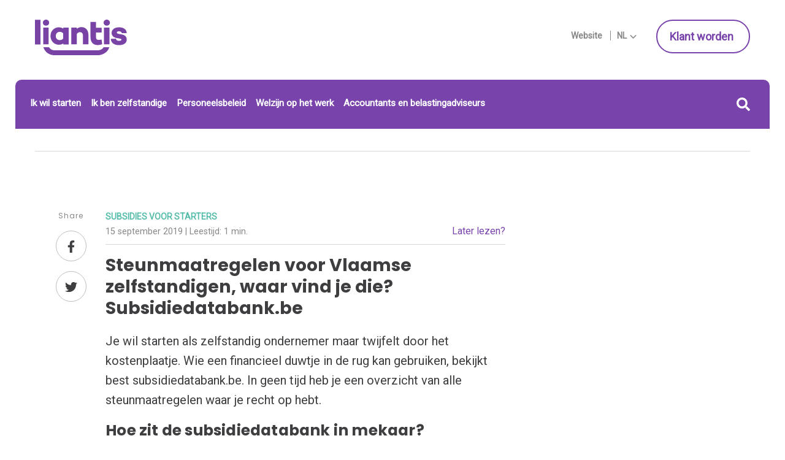

--- FILE ---
content_type: text/html; charset=UTF-8
request_url: https://blog.liantis.be/nl/zelfstandig-worden/steunmaatregelen-voor-vlaamse-zelfstandigen
body_size: 12095
content:
<!doctype html><!--[if lt IE 7]> <html class="no-js lt-ie9 lt-ie8 lt-ie7" lang="nl-be" > <![endif]--><!--[if IE 7]>    <html class="no-js lt-ie9 lt-ie8" lang="nl-be" >        <![endif]--><!--[if IE 8]>    <html class="no-js lt-ie9" lang="nl-be" >               <![endif]--><!--[if gt IE 8]><!--><html class="no-js" lang="nl-be"><!--<![endif]--><head>
    <meta charset="utf-8">
    <meta http-equiv="X-UA-Compatible" content="IE=edge,chrome=1">
    <meta name="author" content="Inge Logghe">
    <meta name="description" content="Je wil starten als zelfstandig ondernemer maar twijfel je door het kostenplaatje? Bekijk de steunmaatregelen voor Vlaamse zelfstandigen.">
    <meta name="generator" content="HubSpot">
    <title>Steunmaatregelen voor Vlaamse zelfstandigen, waar vind je die? Subsidiedatabank.be</title>
    <link rel="shortcut icon" href="https://blog.liantis.be/hubfs/liantis/assets/favicon.ico">
    
<meta name="viewport" content="width=device-width, initial-scale=1">

    
    <meta property="og:description" content="Je wil starten als zelfstandig ondernemer maar twijfel je door het kostenplaatje? Bekijk de steunmaatregelen voor Vlaamse zelfstandigen.">
    <meta property="og:title" content="Steunmaatregelen voor Vlaamse zelfstandigen, waar vind je die? Subsidiedatabank.be">
    <meta name="twitter:description" content="Je wil starten als zelfstandig ondernemer maar twijfel je door het kostenplaatje? Bekijk de steunmaatregelen voor Vlaamse zelfstandigen.">
    <meta name="twitter:title" content="Steunmaatregelen voor Vlaamse zelfstandigen, waar vind je die? Subsidiedatabank.be">

    

    
    <style>
a.cta_button{-moz-box-sizing:content-box !important;-webkit-box-sizing:content-box !important;box-sizing:content-box !important;vertical-align:middle}.hs-breadcrumb-menu{list-style-type:none;margin:0px 0px 0px 0px;padding:0px 0px 0px 0px}.hs-breadcrumb-menu-item{float:left;padding:10px 0px 10px 10px}.hs-breadcrumb-menu-divider:before{content:'›';padding-left:10px}.hs-featured-image-link{border:0}.hs-featured-image{float:right;margin:0 0 20px 20px;max-width:50%}@media (max-width: 568px){.hs-featured-image{float:none;margin:0;width:100%;max-width:100%}}.hs-screen-reader-text{clip:rect(1px, 1px, 1px, 1px);height:1px;overflow:hidden;position:absolute !important;width:1px}
</style>

<link rel="stylesheet" href="https://blog.liantis.be/hubfs/hub_generated/module_assets/1/5958266227/1742426057081/module_LS_-_Multilingual_Logo.min.css">
<link rel="stylesheet" href="https://blog.liantis.be/hubfs/hub_generated/module_assets/1/6024393695/1742426063427/module_LS_-_multilingual_switcher.min.css">
<link rel="stylesheet" href="https://blog.liantis.be/hubfs/hub_generated/module_assets/1/6066531808/1742426065815/module_LS_-_Multilingual_Search.min.css">
<link rel="stylesheet" href="https://blog.liantis.be/hubfs/hub_generated/module_assets/1/6006401787/1742426062122/module_LS-_Custom_sharer.min.css">
<link rel="stylesheet" href="https://blog.liantis.be/hubfs/hub_generated/module_assets/1/6641575302/1742426084079/module_LS_-_Blog_CTA.min.css">
<link rel="stylesheet" href="https://blog.liantis.be/hubfs/hub_generated/module_assets/1/10766491728/1742426085957/module_CM_-_Multilingual_Form_Popup.min.css">
<link rel="stylesheet" href="https://blog.liantis.be/hubfs/hub_generated/module_assets/1/7526919754/1742426084786/module_CM_-_Blog_sidebar_-_cta.min.css">
<link rel="stylesheet" href="https://blog.liantis.be/hubfs/hub_generated/module_assets/1/5983088520/1742426058041/module_LS_-_Popular_Posts.min.css">
    

    


<meta name="google-site-verification" content="f5YbtXGqeq5E22587vuG73k_O3pXyHdFYPTszCfUo-Q">
<meta name="google-site-verification" content="YvhXen6Gs76fwhCUZm5j1jVQLS2_kuCmij1noXuYWig">
<meta name="google-site-verification" content="pSLKcgcLE8vue__rLP38o3uZgTp5SvBFrWC7cl4s4hY">
<meta name="google-site-verification" content="cXwHEjrQHFSR6WWaxkwbkZvZSCiDPvpm1M088OLie3Y">
<meta name="google-site-verification" content="NCVZ2BThPsQ8CZid7DA3wAywQSvMUauaub9TWUnlfUE">
<meta name="google-site-verification" content="rmemI-XYpkYaLp5cyRowAiP-tpFQGljy7UUOOIGJIR0">


<script>(function(w,d,s,l,i){w[l]=w[l]||[];w[l].push({'gtm.start':
new Date().getTime(),event:'gtm.js'});var f=d.getElementsByTagName(s)[0],
j=d.createElement(s),dl=l!='dataLayer'?'&l='+l:'';j.async=true;j.src=
'//www.googletagmanager.com/gtm.js?id='+i+dl;f.parentNode.insertBefore(j,f);
})(window,document,'script','dataLayer','GTM-T2WNTJR');
</script>


<script>
    (function(h,o,t,j,a,r){
        h.hj=h.hj||function(){(h.hj.q=h.hj.q||[]).push(arguments)};
        h._hjSettings={hjid:129324,hjsv:5};
        a=o.getElementsByTagName('head')[0];
        r=o.createElement('script');r.async=1;
        r.src=t+h._hjSettings.hjid+j+h._hjSettings.hjsv;
        a.appendChild(r);
    })(window,document,'//static.hotjar.com/c/hotjar-','.js?sv=');
</script>
<link rel="amphtml" href="https://blog.liantis.be/nl/zelfstandig-worden/steunmaatregelen-voor-vlaamse-zelfstandigen?hs_amp=true">

<meta property="og:image" content="https://blog.liantis.be/hubfs/subsidiedatabank.png">
<meta property="og:image:width" content="1400">
<meta property="og:image:height" content="430">

<meta name="twitter:image" content="https://blog.liantis.be/hubfs/subsidiedatabank.png">


<meta property="og:url" content="https://blog.liantis.be/nl/zelfstandig-worden/steunmaatregelen-voor-vlaamse-zelfstandigen">
<meta name="twitter:card" content="summary_large_image">

<link rel="canonical" href="https://blog.liantis.be/nl/zelfstandig-worden/steunmaatregelen-voor-vlaamse-zelfstandigen">

<meta property="og:type" content="article">
<link rel="alternate" type="application/rss+xml" href="https://blog.liantis.be/nl/zelfstandig-worden/rss.xml">
<meta name="twitter:domain" content="blog.liantis.be">
<script src="//platform.linkedin.com/in.js" type="text/javascript">
    lang: nl_NL
</script>

<meta http-equiv="content-language" content="nl-be">
<link rel="stylesheet" href="//7052064.fs1.hubspotusercontent-na1.net/hubfs/7052064/hub_generated/template_assets/DEFAULT_ASSET/1768254570013/template_layout.min.css">


<link rel="stylesheet" href="https://blog.liantis.be/hubfs/hub_generated/template_assets/1/5957944887/1742408158709/template_liantis.min.css">


    






    

<!-- dictionary: NL TESTING -->















    
    
    

    
        
          
        

    

    
     

    
                                                                                          
         
        
        
            
                
	<link rel="alternate" hreflang="nl-be" href="https://blog.liantis.be/nl/zelfstandig-worden/steunmaatregelen-voor-vlaamse-zelfstandigen">

            
        
        
                                                                                          
         
        
        
            
        
        
    
    

 
    

</head>
<body class="   hs-content-id-6078482863 hs-blog-post hs-blog-id-6053772332" style="">
    <div class="header-container-wrapper">
    <div class="header-container container-fluid">

<div class="row-fluid-wrapper row-depth-1 row-number-1 ">
<div class="row-fluid ">
<div class="span12 widget-span widget-type-global_group " style="" data-widget-type="global_group" data-x="0" data-w="12">
<div class="" data-global-widget-path="generated_global_groups/23663304456.html"><div class="row-fluid-wrapper row-depth-1 row-number-1 ">
<div class="row-fluid ">
<div class="span12 widget-span widget-type-custom_widget " style="" data-widget-type="custom_widget" data-x="0" data-w="12">
<div id="hs_cos_wrapper_module_157675317936184" class="hs_cos_wrapper hs_cos_wrapper_widget hs_cos_wrapper_type_module" style="" data-hs-cos-general-type="widget" data-hs-cos-type="module"></div>

</div><!--end widget-span -->
</div><!--end row-->
</div><!--end row-wrapper -->
</div>
</div><!--end widget-span -->
</div><!--end row-->
</div><!--end row-wrapper -->

<div class="row-fluid-wrapper row-depth-1 row-number-2 ">
<div class="row-fluid ">
<div class="span12 widget-span widget-type-global_group " style="" data-widget-type="global_group" data-x="0" data-w="12">
<div class="" data-global-widget-path="generated_global_groups/5958630248.html"><div class="row-fluid-wrapper row-depth-1 row-number-1 ">
<div class="row-fluid ">
<div class="span12 widget-span widget-type-cell page-center hide-on-mobile desktop-header" style="" data-widget-type="cell" data-x="0" data-w="12">

<div class="row-fluid-wrapper row-depth-1 row-number-2 ">
<div class="row-fluid ">
<div class="span12 widget-span widget-type-cell header-top" style="" data-widget-type="cell" data-x="0" data-w="12">

<div class="row-fluid-wrapper row-depth-1 row-number-3 ">
<div class="row-fluid ">
<div class="span4 widget-span widget-type-custom_widget " style="" data-widget-type="custom_widget" data-x="0" data-w="4">
<div id="hs_cos_wrapper_module_153143979247045" class="hs_cos_wrapper hs_cos_wrapper_widget hs_cos_wrapper_type_module widget-type-logo" style="" data-hs-cos-general-type="widget" data-hs-cos-type="module"><div class="cm logo">







	
		
  
	
 	
  	 
  


  
    <div class="logo">
      
        <span id="hs_cos_wrapper_module_153143979247045_logo" class="hs_cos_wrapper hs_cos_wrapper_widget hs_cos_wrapper_type_logo" style="" data-hs-cos-general-type="widget" data-hs-cos-type="logo"><a href="https://liantis.be/nl" id="hs-link-module_153143979247045_logo" style="border-width:0px;border:0px;"><img src="https://blog.liantis.be/hubfs/liantis/assets/liantis-logo.svg" class="hs-image-widget " height="57" style="height: auto;width:150px;border-width:0px;border:0px;" width="150" alt="liantis-logo" title="liantis-logo"></a></span>
      
    </div>


		
	
 
  



	
 
  



</div></div>

</div><!--end widget-span -->
<div class="span4 widget-span widget-type-custom_widget text-right hide-on-landing" style="" data-widget-type="custom_widget" data-x="4" data-w="4">
<div id="hs_cos_wrapper_module_153303411909058" class="hs_cos_wrapper hs_cos_wrapper_widget hs_cos_wrapper_type_module" style="" data-hs-cos-general-type="widget" data-hs-cos-type="module"><div class="cm lang-switcher-wrapper hs-menu-wrapper">
  <div class="lang-side-text">
     
      
    	<span class="website-text">
        <a href="https://www.liantis.be/nl">Website</a>
      </span>
      <span class="active-lang">
        <span class="lang">nl</span>
         <svg role="img"><use xlink:href="https://blog.liantis.be/hubfs/images/svg-symbol.svg#angledown"></use></svg> 
      </span>
      
     
      
    							
  </div>
  <nav class="lang-switcher">
    <ul>
      
      
      
      
      
      
      
      
      
      	
          
        
      
      
      
       
      
      
                                                                                            
      	 
      	
      	
      			
            
      <li class="active">
        <a data-language="NL - Nederlands" class="lang_switcher_link" href="/nl">
          NL - Nederlands
          <svg role="img"><use xlink:href="https://blog.liantis.be/hubfs/images/svg-symbol.svg#angleright"></use></svg>
        </a>
      </li>
      
      		
      		
                                                                                             
      	 
      	
      	
      			
            
      <li>
        <a data-language="FR - Français" class="lang_switcher_link" href="/fr">
          FR - Français
          <svg role="img"><use xlink:href="https://blog.liantis.be/hubfs/images/svg-symbol.svg#angleright"></use></svg>
        </a>
      </li>
      
      		
      		
       
       

    </ul>
  </nav>
</div></div>

</div><!--end widget-span -->
<div class="span4 widget-span widget-type-custom_widget text-right hide-on-landing" style="" data-widget-type="custom_widget" data-x="8" data-w="4">
<div id="hs_cos_wrapper_module_153303114640261" class="hs_cos_wrapper hs_cos_wrapper_widget hs_cos_wrapper_type_module" style="" data-hs-cos-general-type="widget" data-hs-cos-type="module">
  
		<span id="hs_cos_wrapper_module_153303114640261_" class="hs_cos_wrapper hs_cos_wrapper_widget hs_cos_wrapper_type_cta" style="" data-hs-cos-general-type="widget" data-hs-cos-type="cta"><!--HubSpot Call-to-Action Code --><span class="hs-cta-wrapper" id="hs-cta-wrapper-7367fd6f-93d1-4cce-8e64-679d86ec5ec7"><span class="hs-cta-node hs-cta-7367fd6f-93d1-4cce-8e64-679d86ec5ec7" id="hs-cta-7367fd6f-93d1-4cce-8e64-679d86ec5ec7"><!--[if lte IE 8]><div id="hs-cta-ie-element"></div><![endif]--><a href="https://cta-redirect.hubspot.com/cta/redirect/550275/7367fd6f-93d1-4cce-8e64-679d86ec5ec7"><img class="hs-cta-img" id="hs-cta-img-7367fd6f-93d1-4cce-8e64-679d86ec5ec7" style="border-width:0px;" src="https://no-cache.hubspot.com/cta/default/550275/7367fd6f-93d1-4cce-8e64-679d86ec5ec7.png" alt="Klant worden&nbsp;"></a></span><script charset="utf-8" src="/hs/cta/cta/current.js"></script><script type="text/javascript"> hbspt.cta._relativeUrls=true;hbspt.cta.load(550275, '7367fd6f-93d1-4cce-8e64-679d86ec5ec7', {"useNewLoader":"true","region":"na1"}); </script></span><!-- end HubSpot Call-to-Action Code --></span>
		
  
	
	

  
	
	
</div>

</div><!--end widget-span -->
</div><!--end row-->
</div><!--end row-wrapper -->

</div><!--end widget-span -->
</div><!--end row-->
</div><!--end row-wrapper -->

<div class="row-fluid-wrapper row-depth-1 row-number-4 ">
<div class="row-fluid ">
<div class="span12 widget-span widget-type-cell bg-primary round-corner-top hide-on-landing header-menu-search" style="" data-widget-type="cell" data-x="0" data-w="12">

<div class="row-fluid-wrapper row-depth-1 row-number-5 ">
<div class="row-fluid ">
<div class="span12 widget-span widget-type-custom_widget " style="" data-widget-type="custom_widget" data-x="0" data-w="12">
<div id="hs_cos_wrapper_module_1531471231707354" class="hs_cos_wrapper hs_cos_wrapper_widget hs_cos_wrapper_type_module widget-type-menu" style="" data-hs-cos-general-type="widget" data-hs-cos-type="module">
	
	
		<span id="hs_cos_wrapper_module_1531471231707354_" class="hs_cos_wrapper hs_cos_wrapper_widget hs_cos_wrapper_type_menu" style="" data-hs-cos-general-type="widget" data-hs-cos-type="menu"><div id="hs_menu_wrapper_module_1531471231707354_" class="hs-menu-wrapper active-branch flyouts hs-menu-flow-horizontal" role="navigation" data-sitemap-name="default" data-menu-id="5959584102" aria-label="Navigation Menu">
 <ul role="menu" class="active-branch">
  <li class="hs-menu-item hs-menu-depth-1 active active-branch" role="none"><a href="https://blog.liantis.be/nl/zelfstandig-worden" role="menuitem">Ik wil starten</a></li>
  <li class="hs-menu-item hs-menu-depth-1" role="none"><a href="https://blog.liantis.be/nl/ik-ben-zelfstandige" role="menuitem">Ik ben zelfstandige</a></li>
  <li class="hs-menu-item hs-menu-depth-1" role="none"><a href="https://blog.liantis.be/nl/personeelsbeleid" role="menuitem">Personeelsbeleid</a></li>
  <li class="hs-menu-item hs-menu-depth-1" role="none"><a href="https://blog.liantis.be/nl/welzijn" role="menuitem">Welzijn op het werk</a></li>
  <li class="hs-menu-item hs-menu-depth-1" role="none"><a href="https://blog.liantis.be/nl/boekhouders-en-accountants" role="menuitem">Accountants en belastingadviseurs</a></li>
 </ul>
</div></span>
		
	
 
  

	
	
 
  


<!--[if IE]>
<style>


</style>
<![endif]--></div>

</div><!--end widget-span -->
</div><!--end row-->
</div><!--end row-wrapper -->

<div class="row-fluid-wrapper row-depth-1 row-number-6 ">
<div class="row-fluid ">
<div class="span12 widget-span widget-type-custom_widget " style="" data-widget-type="custom_widget" data-x="0" data-w="12">
<div id="hs_cos_wrapper_module_153449531597957" class="hs_cos_wrapper hs_cos_wrapper_widget hs_cos_wrapper_type_module" style="" data-hs-cos-general-type="widget" data-hs-cos-type="module">
<div class="hs-search-field-container">
    
      
<div class="hs-search-button">
  <span class="close"></span><svg role="img"><use xlink:href="https://blog.liantis.be/hubfs/images/svg-symbol.svg#search"></use></svg>
</div>
<div class="hs-search-field__bar">
    <form class="searchform" role="search" method="get" action="https://blog.liantis.be/nl/zoekresultaat">
      <div class="searchformControl">
       <input type="text" class="hs-search-field__input" name="term" autocomplete="off" placeholder="Waar ben je naar op zoek?">
       <input type="hidden" name="pathPrefix" value="nl">
        <input type="hidden" name="type" value="BLOG_POST">
        <input type="hidden" name="type" value="SITE_PAGE">
      	<button type="submit"><svg role="img"><use xlink:href="https://blog.liantis.be/hubfs/images/svg-symbol.svg#search"></use></svg> </button>
      </div>
  </form>
  <ul class="hs-search-field__suggestions" data-text="Resultaat"></ul>
</div>

      
    

    
  
    

    
  
</div></div>

</div><!--end widget-span -->
</div><!--end row-->
</div><!--end row-wrapper -->

</div><!--end widget-span -->
</div><!--end row-->
</div><!--end row-wrapper -->

</div><!--end widget-span -->
</div><!--end row-->
</div><!--end row-wrapper -->

<div class="row-fluid-wrapper row-depth-1 row-number-7 ">
<div class="row-fluid ">
<div class="span12 widget-span widget-type-cell page-center hide-on-desktop mobile-header header-menu-search" style="" data-widget-type="cell" data-x="0" data-w="12">

<div class="row-fluid-wrapper row-depth-1 row-number-8 ">
<div class="row-fluid ">
<div class="hide-on-landing mobile-menu-container">
  <div class="hamburger hamburger--slider js-hamburger">
    <div class="hamburger-box">
      <div class="hamburger-inner"></div>
    </div>
  </div>
  <div class="mobile-menu">
    <div class="mobile-menu-header">
      <span class="mobile-menu-back" data-attribute="hs-menu-depth-1"></span>
      <div class="current-item-header"></div>
      <div class="mobile-logo"></div>
    </div>
    
<div class="span2 widget-span widget-type-custom_widget hide-on-landing" style="" data-widget-type="custom_widget" data-x="0" data-w="2">
<div id="hs_cos_wrapper_module_1534150813483128" class="hs_cos_wrapper hs_cos_wrapper_widget hs_cos_wrapper_type_module widget-type-menu" style="" data-hs-cos-general-type="widget" data-hs-cos-type="module">
	
	
 
  

	
	
		<span id="hs_cos_wrapper_module_1534150813483128_" class="hs_cos_wrapper hs_cos_wrapper_widget hs_cos_wrapper_type_menu" style="" data-hs-cos-general-type="widget" data-hs-cos-type="menu"><div id="hs_menu_wrapper_module_1534150813483128_" class="hs-menu-wrapper active-branch flyouts hs-menu-flow-horizontal" role="navigation" data-sitemap-name="default" data-menu-id="5959584102" aria-label="Navigation Menu">
 <ul role="menu" class="active-branch">
  <li class="hs-menu-item hs-menu-depth-1 active active-branch" role="none"><a href="https://blog.liantis.be/nl/zelfstandig-worden" role="menuitem">Ik wil starten</a></li>
  <li class="hs-menu-item hs-menu-depth-1" role="none"><a href="https://blog.liantis.be/nl/ik-ben-zelfstandige" role="menuitem">Ik ben zelfstandige</a></li>
  <li class="hs-menu-item hs-menu-depth-1" role="none"><a href="https://blog.liantis.be/nl/personeelsbeleid" role="menuitem">Personeelsbeleid</a></li>
  <li class="hs-menu-item hs-menu-depth-1" role="none"><a href="https://blog.liantis.be/nl/welzijn" role="menuitem">Welzijn op het werk</a></li>
  <li class="hs-menu-item hs-menu-depth-1" role="none"><a href="https://blog.liantis.be/nl/boekhouders-en-accountants" role="menuitem">Accountants en belastingadviseurs</a></li>
 </ul>
</div></span>
		
	
 
  

	
	
 
  


<!--[if IE]>
<style>


</style>
<![endif]--></div>

</div><!--end widget-span -->

  </div>
</div>
<div class="span9 widget-span widget-type-custom_widget " style="" data-widget-type="custom_widget" data-x="2" data-w="9">
<div id="hs_cos_wrapper_module_153356179563337" class="hs_cos_wrapper hs_cos_wrapper_widget hs_cos_wrapper_type_module widget-type-logo" style="" data-hs-cos-general-type="widget" data-hs-cos-type="module"><div class="cm logo">







	
		
  
	
 	
  	 
  


  
    <div class="logo">
      
        <span id="hs_cos_wrapper_module_153356179563337_logo" class="hs_cos_wrapper hs_cos_wrapper_widget hs_cos_wrapper_type_logo" style="" data-hs-cos-general-type="widget" data-hs-cos-type="logo"><a href="https://liantis.be/nl" id="hs-link-module_153356179563337_logo" style="border-width:0px;border:0px;"><img src="https://blog.liantis.be/hubfs/liantis/assets/liantis-logo.svg" class="hs-image-widget " height="35" style="height: auto;width:91px;border-width:0px;border:0px;" width="91" alt="liantis-logo" title="liantis-logo"></a></span>
      
    </div>


		
	
 
  



	
 
  



</div></div>

</div><!--end widget-span -->
<div class="span1 widget-span widget-type-custom_widget hide-on-landing" style="" data-widget-type="custom_widget" data-x="11" data-w="1">
<div id="hs_cos_wrapper_module_15353761802321362" class="hs_cos_wrapper hs_cos_wrapper_widget hs_cos_wrapper_type_module" style="" data-hs-cos-general-type="widget" data-hs-cos-type="module">
<div class="hs-search-field-container">
    
      
<div class="hs-search-button">
  <span class="close"></span><svg role="img"><use xlink:href="https://blog.liantis.be/hubfs/images/svg-symbol.svg#search"></use></svg>
</div>
<div class="hs-search-field__bar">
    <form class="searchform" role="search" method="get" action="https://blog.liantis.be/nl/zoekresultaat">
      <div class="searchformControl">
       <input type="text" class="hs-search-field__input" name="term" autocomplete="off" placeholder="Waar ben je naar op zoek?">
       <input type="hidden" name="pathPrefix" value="nl">
        <input type="hidden" name="type" value="BLOG_POST">
        <input type="hidden" name="type" value="SITE_PAGE">
      	<button type="submit"><svg role="img"><use xlink:href="https://blog.liantis.be/hubfs/images/svg-symbol.svg#search"></use></svg> </button>
      </div>
  </form>
  <ul class="hs-search-field__suggestions" data-text="Resultaat"></ul>
</div>

      
    

    
  
    

    
  
</div></div>

</div><!--end widget-span -->
</div><!--end row-->
</div><!--end row-wrapper -->

<div class="row-fluid-wrapper row-depth-1 row-number-9 ">
<div class="row-fluid ">
<div class="span12 widget-span widget-type-custom_widget text-right" style="" data-widget-type="custom_widget" data-x="0" data-w="12">
<div id="hs_cos_wrapper_module_153430981417719" class="hs_cos_wrapper hs_cos_wrapper_widget hs_cos_wrapper_type_module" style="" data-hs-cos-general-type="widget" data-hs-cos-type="module"><div class="cm lang-switcher-wrapper hs-menu-wrapper">
  <div class="lang-side-text">
     
      
    	<span class="website-text">
        <a href="https://www.liantis.be/nl">Website</a>
      </span>
      <span class="active-lang">
        <span class="lang">nl</span>
         <svg role="img"><use xlink:href="https://blog.liantis.be/hubfs/images/svg-symbol.svg#angledown"></use></svg> 
      </span>
      
     
      
    							
  </div>
  <nav class="lang-switcher">
    <ul>
      
      
      
      
      
      
      
      
      
      	
          
        
      
      
      
       
      
      
                                                                                            
      	 
      	
      	
      			
            
      <li class="active">
        <a data-language="NL - Nederlands" class="lang_switcher_link" href="/nl">
          NL - Nederlands
          <svg role="img"><use xlink:href="https://blog.liantis.be/hubfs/images/svg-symbol.svg#angleright"></use></svg>
        </a>
      </li>
      
      		
      		
                                                                                             
      	 
      	
      	
      			
            
      <li>
        <a data-language="FR - Français" class="lang_switcher_link" href="/fr">
          FR - Français
          <svg role="img"><use xlink:href="https://blog.liantis.be/hubfs/images/svg-symbol.svg#angleright"></use></svg>
        </a>
      </li>
      
      		
      		
       
       

    </ul>
  </nav>
</div></div>

</div><!--end widget-span -->
</div><!--end row-->
</div><!--end row-wrapper -->

</div><!--end widget-span -->
</div><!--end row-->
</div><!--end row-wrapper -->
</div>
</div><!--end widget-span -->
</div><!--end row-->
</div><!--end row-wrapper -->

    </div><!--end header -->
</div><!--end header wrapper -->

<div class="body-container-wrapper">
    <div class="body-container container-fluid">

<div class="row-fluid-wrapper row-depth-1 row-number-1 ">
<div class="row-fluid ">
<div class="span12 widget-span widget-type-cell page-center" style="" data-widget-type="cell" data-x="0" data-w="12">

<div class="row-fluid-wrapper row-depth-1 row-number-2 ">
<div class="row-fluid ">

</div><!--end row-->
</div><!--end row-wrapper -->

<div class="row-fluid-wrapper row-depth-1 row-number-3 ">
<div class="row-fluid ">
<div class="span12 widget-span widget-type-custom_widget breadcrumb hide-on-mobile" style="" data-widget-type="custom_widget" data-x="0" data-w="12">
<div id="hs_cos_wrapper_module_1534839467732181" class="hs_cos_wrapper hs_cos_wrapper_widget hs_cos_wrapper_type_module widget-type-menu" style="" data-hs-cos-general-type="widget" data-hs-cos-type="module">
  

  
  	<span id="hs_cos_wrapper_module_1534839467732181_" class="hs_cos_wrapper hs_cos_wrapper_widget hs_cos_wrapper_type_menu" style="" data-hs-cos-general-type="widget" data-hs-cos-type="menu"><ul></ul></span>
		<div class="breadcrumb-share">
      <span class="share-title">Partager </span>
      <div class="breadcrumb-social-share"></div>
    </div>
  
	




<!--[if IE]>
<style>


</style>
<![endif]--></div>

</div><!--end widget-span -->
</div><!--end row-->
</div><!--end row-wrapper -->

<div class="row-fluid-wrapper row-depth-1 row-number-4 ">
<div class="row-fluid ">
<div class="span8 widget-span widget-type-cell main-content" style="" data-widget-type="cell" data-x="0" data-w="8">

<div class="row-fluid-wrapper row-depth-1 row-number-5 ">
<div class="row-fluid ">

   
<div class="span12 widget-span widget-type-custom_widget " style="" data-widget-type="custom_widget" data-x="0" data-w="12">
<div id="hs_cos_wrapper_module_15348470414812204" class="hs_cos_wrapper hs_cos_wrapper_widget hs_cos_wrapper_type_module" style="" data-hs-cos-general-type="widget" data-hs-cos-type="module"></div>

</div><!--end widget-span -->
    

</div><!--end row-->
</div><!--end row-wrapper -->

<div class="row-fluid-wrapper row-depth-1 row-number-6 ">
<div class="row-fluid ">

<div class="span12 widget-span widget-type-custom_widget " style="" data-widget-type="custom_widget" data-x="0" data-w="12">
<div id="hs_cos_wrapper_module_1532682648871124" class="hs_cos_wrapper hs_cos_wrapper_widget hs_cos_wrapper_type_module" style="" data-hs-cos-general-type="widget" data-hs-cos-type="module">
    


<div class="cm custom-sharer-wrapper">
  <div class="custom-sharer">
  	<span class="sharer-title">Share</span>
    
      	<a href="https://www.facebook.com/sharer/sharer.php?u=https%3A%2F%2Fblog.liantis.be%2Fnl%2Fzelfstandig-worden%2Fsteunmaatregelen-voor-vlaamse-zelfstandigen"><svg role="img"><use xlink:href="https://blog.liantis.be/hubfs/images/svg-symbol.svg#facebook"></use></svg></a>
    
  
  	
      	<a href="https://twitter.com/home?status=https%3A%2F%2Fblog.liantis.be%2Fnl%2Fzelfstandig-worden%2Fsteunmaatregelen-voor-vlaamse-zelfstandigen"><svg role="img"><use xlink:href="https://blog.liantis.be/hubfs/images/svg-symbol.svg#twitter"></use></svg></a>
    
  
    
  	
  </div>
</div></div>

</div><!--end widget-span -->
     
</div><!--end row-->
</div><!--end row-wrapper -->

<div class="row-fluid-wrapper row-depth-1 row-number-7 ">
<div class="row-fluid ">
<div class="span12 widget-span widget-type-custom_widget " style="" data-widget-type="custom_widget" data-x="0" data-w="12">
<div id="hs_cos_wrapper_module_151456960811572" class="hs_cos_wrapper hs_cos_wrapper_widget hs_cos_wrapper_type_module widget-type-blog_content" style="" data-hs-cos-general-type="widget" data-hs-cos-type="module">
    <div class="blog-section">
<div class="blog-post-wrapper cell-wrapper">
<div class="blog-section">
<div class="blog-post-wrapper cell-wrapper">
<div class="section post-header">
<div class="blog-post-topic-date"><span id="hubspot-topic_data"> 
<a class="topic-link" href="https://blog.liantis.be/nl/zelfstandig-worden/tag/subsidies-voor-starters">Subsidies voor starters</a>
</span><p class="date-read-later">
<span class="post-date">15 september 2019
<span class="read-time-wrap"> | Leestijd: 
<span class="readtime">
1 min.
</span>
</span>
</span> 
<a class="popup-button" href="#form-popup" data-remodal-target="form-popup">Later lezen?</a></p>
</div>
<h1>Steunmaatregelen voor Vlaamse zelfstandigen, waar vind je die? Subsidiedatabank.be</h1>
</div>
<div class="section post-body"><!-- Steunmaatregelen Vlaamse zelfstandigen-->
<span id="hs_cos_wrapper_post_body" class="hs_cos_wrapper hs_cos_wrapper_meta_field hs_cos_wrapper_type_rich_text" style="" data-hs-cos-general-type="meta_field" data-hs-cos-type="rich_text"><p><strong>Je wil starten als zelfstandig ondernemer maar twijfelt door het kostenplaatje. Wie een financieel duwtje in de rug kan gebruiken, bekijkt best subsidiedatabank.be. In geen tijd heb je een overzicht van alle steunmaatregelen waar je recht op hebt. <img data-src="https://cdn2.hubspot.net/hub/550275/hubfs/subsidiedatabank.png?width=750&amp;name=subsidiedatabank.png" alt="Steunmaatregelen Vlaamse zelfstandigen" class="hs-featured-image lazyload"></strong></p>
<h2><strong style="letter-spacing: 0.2px; background-color: transparent;">Hoe zit de subsidiedatabank in mekaar?&nbsp;</strong></h2>
<p>Benieuwd naar alle <a href="/nl/zelfstandig-worden/wat-zijn-de-steunmaatregelen-voor-ondernemers-in-vlaanderen" rel=" noopener">steunmaatregelen</a> waarop je als zelfstandige een beroep kan doen? Meer nog, je wil heel graag investeren, maar ziet de bomen door het (subsidie)bos niet meer? Via <a href="http://www.subsidiedatabank.be/" target="_blank" rel="noopener">subsidiedatabank.be</a> vind je meteen welke steun er beschikbaar is, maar ook hoe een steunmaatregel in elkaar zit, hoeveel je kan ontvangen en hoe je ze het beste aanvraagt. Er bestaat dus <strong>één adres</strong> waar je terecht kan voor een overzicht van <strong>subsidies in Vlaanderen.&nbsp;</strong></p>
<p>&nbsp;</p>
<h2>In 't kort</h2>
<ul>
<li><strong><a href="http://www.subsidiedatabank.be/" target="_blank" rel="noopener">Subsidiedatabank.be</a></strong> is hét adres om te zoeken naar steunmaatregelen.</li>
<li>Gebruik <strong>filters</strong> om zo gericht mogelijk te zoeken.</li>
<li>Raadpleeg de <strong>subsidieleidraden</strong> als je niet weet waar beginnen.</li>
</ul>
<p style="text-align: left;"><br>Op zoek naar steunmaatregelen voor <strong>Brusselse ondernemers?</strong> Lees dan het artikel '<a href="/nl/zelfstandig-worden/wat-zijn-de-steunmaatregelen-voor-ondernemers-in-brussel" rel=" noopener">Wat zijn de steunmaatregelen voor ondernemers in Brussel?</a>'<br><strong> <br><a href="http://www.vlaio.be/" target="_blank" rel="noopener">Agentschap Innoveren &amp; Ondernemen</a> </strong>stimuleert en ondersteunt innovatie en ondernemerschap en draagt zo bij aan een gunstig ondernemersklimaat.</p></span>
</div>
</div>
</div>
</div>
</div>
</div>

</div><!--end widget-span -->
</div><!--end row-->
</div><!--end row-wrapper -->

<div class="row-fluid-wrapper row-depth-1 row-number-8 ">
<div class="row-fluid ">
<div class="span12 widget-span widget-type-custom_widget " style="" data-widget-type="custom_widget" data-x="0" data-w="12">
<div id="hs_cos_wrapper_module_1546595967378500" class="hs_cos_wrapper hs_cos_wrapper_widget hs_cos_wrapper_type_module" style="" data-hs-cos-general-type="widget" data-hs-cos-type="module">




<div class="blog-section">
  <div class="blog-post-wrapper cell-wrapper">
    <div class="blog-section">
      <div class="blog-post-wrapper cell-wrapper">

        <div class="span12 cm-one-column-bigHeader text-center cm-margin">
          <div class="page-center cm-border-bg " data-svg_use="2">
            
              <div class="cm-header-bg ">
                <svg preserveaspectratio="xMidYMid meet" xmlns="http://www.w3.org/2000/svg" xml:space="preserve" width="9.84722in" height="10.3472in" version="1.1" style="shape-rendering:geometricPrecision; text-rendering:geometricPrecision; image-rendering:optimizeQuality; fill-rule:evenodd; clip-rule:evenodd" viewbox="0 0 9847 10347" xmlns:xlink="http://www.w3.org/1999/xlink">
                  <g id="svg_bg">
                    <path fill="#FFFEA9" fill-rule="nonzero" d="M1419 10124c697,41 1414,-161 2091,-351 969,-272 1849,-136 2793,231 944,367 2082,584 2863,-121 455,-411 677,-1066 689,-1734l0 -116c-5,-271 -44,-542 -116,-798 -259,-921 -1105,-3313 -2606,-4814 -580,-580 -1478,-1322 -2205,-1708 -904,-480 -1376,-589 -2322,-703 -105,-13 -212,-19 -319,-19l-16 0c-671,3 -1351,260 -1703,896 -387,700 -295,1605 -124,2409 171,804 149,1471 11,2283 -132,777 -337,1603 -439,2386 -130,996 517,2106 1402,2158z" />
                  </g>
              </svg>
            </div>
            
            <div class="cm-header-content">
              <div class="cm-content">
                <h2>Meer weten over hoe je je ondernemersplannen kan financieren?</h2>
                <span id="hs_cos_wrapper_module_1546595967378500_" class="hs_cos_wrapper hs_cos_wrapper_widget hs_cos_wrapper_type_cta" style="" data-hs-cos-general-type="widget" data-hs-cos-type="cta"><!--HubSpot Call-to-Action Code --><span class="hs-cta-wrapper" id="hs-cta-wrapper-fb8a01e1-720a-4e58-92cf-7ce02a559ff2"><span class="hs-cta-node hs-cta-fb8a01e1-720a-4e58-92cf-7ce02a559ff2" id="hs-cta-fb8a01e1-720a-4e58-92cf-7ce02a559ff2"><!--[if lte IE 8]><div id="hs-cta-ie-element"></div><![endif]--><a href="https://cta-redirect.hubspot.com/cta/redirect/550275/fb8a01e1-720a-4e58-92cf-7ce02a559ff2"><img class="hs-cta-img" id="hs-cta-img-fb8a01e1-720a-4e58-92cf-7ce02a559ff2" style="border-width:0px;" src="https://no-cache.hubspot.com/cta/default/550275/fb8a01e1-720a-4e58-92cf-7ce02a559ff2.png" alt="Download je e-book"></a></span><script charset="utf-8" src="/hs/cta/cta/current.js"></script><script type="text/javascript"> hbspt.cta._relativeUrls=true;hbspt.cta.load(550275, 'fb8a01e1-720a-4e58-92cf-7ce02a559ff2', {"useNewLoader":"true","region":"na1"}); </script></span><!-- end HubSpot Call-to-Action Code --></span>
              </div>
            </div>
          </div>
        </div>
      </div>
    </div>
  </div>
</div>

</div>

</div><!--end widget-span -->
</div><!--end row-->
</div><!--end row-wrapper -->

<div class="row-fluid-wrapper row-depth-1 row-number-9 ">
<div class="row-fluid ">
<div class="span12 widget-span widget-type-custom_widget " style="" data-widget-type="custom_widget" data-x="0" data-w="12">
<div id="hs_cos_wrapper_module_1543362327646283" class="hs_cos_wrapper hs_cos_wrapper_widget hs_cos_wrapper_type_module" style="" data-hs-cos-general-type="widget" data-hs-cos-type="module">
<div class="blog-section">
  <div class="blog-post-wrapper cell-wrapper">
    <div class="blog-section">
      <div class="blog-post-wrapper cell-wrapper">
        <div id="hubspot-author_data" class="hs-author-profile hubspot-editable hubspot-author" data-hubspot-form-id="author_data" data-hubspot-name="Blog Author">
          
             
              <div class="hs-author-avatar" style="background-image: url('https://blog.liantis.be/hubfs/Auteurs%20blog/Zenito%202017%20adviseur-foto%20Luk%20Collet-6849-1.jpg'); background-repeat: no-repeat;">
                <img src="https://blog.liantis.be/hubfs/Auteurs%20blog/Zenito%202017%20adviseur-foto%20Luk%20Collet-6849-1.jpg" alt="Inge Logghe">
              </div>
            
            <div class="hs-author-name-date">
              Door&nbsp;<a>Inge Logghe</a><br>
              <span>15 september 2019</span>
            </div>
          
        </div>
      </div>
    </div>
  </div>
</div>
</div>

</div><!--end widget-span -->
</div><!--end row-->
</div><!--end row-wrapper -->

<div class="row-fluid-wrapper row-depth-1 row-number-10 ">
<div class="row-fluid ">

   
<div class="span12 widget-span widget-type-custom_widget " style="" data-widget-type="custom_widget" data-x="0" data-w="12">
<div id="hs_cos_wrapper_module_156153913465859" class="hs_cos_wrapper hs_cos_wrapper_widget hs_cos_wrapper_type_module" style="" data-hs-cos-general-type="widget" data-hs-cos-type="module">
  
      <div class="form-popup-module">
  <div class="remodal-bg">
    <div id="form-popup" class="form-popup-container remodal rounded" data-remodal-id="form-popup" data-remodal-options="hashTracking: false, closeOnOutsideClick: true">
      <button data-remodal-action="close" class="remodal-close"></button>
      <h2><span>Later lezen?</span></h2>
<p><span>Interesse in dit artikel maar nu even geen tijd?</span></p>
<p><span>Laat hieronder je e-mailadres achter en we sturen je een handige link naar het artikel.</span></p>
<p><span>We sturen je enkel de link, geen spam.</span></p>
      <span id="hs_cos_wrapper_module_156153913465859_" class="hs_cos_wrapper hs_cos_wrapper_widget hs_cos_wrapper_type_form" style="" data-hs-cos-general-type="widget" data-hs-cos-type="form"><h3 id="hs_cos_wrapper_form_526477758_title" class="hs_cos_wrapper form-title" data-hs-cos-general-type="widget_field" data-hs-cos-type="text"></h3>

<div id="hs_form_target_form_526477758"></div>









</span>
    </div>

  </div>
</div>
		
  
	
	

  
	
	
</div>

</div><!--end widget-span -->
    

</div><!--end row-->
</div><!--end row-wrapper -->

<div class="row-fluid-wrapper row-depth-1 row-number-11 ">
<div class="row-fluid ">

<div class="single-blog-subscribe-post">
    
<div class="span12 widget-span widget-type-custom_widget " style="" data-widget-type="custom_widget" data-x="0" data-w="12">
<div id="hs_cos_wrapper_module_1534926856939305" class="hs_cos_wrapper hs_cos_wrapper_widget hs_cos_wrapper_type_module widget-type-menu" style="" data-hs-cos-general-type="widget" data-hs-cos-type="module"><div class="email-subscribe bg-primary">
  
    

    
  
    
      <h3 class="form-title">Nieuwsbrief</h3>
      <span id="hs_cos_wrapper_module_1534926856939305_" class="hs_cos_wrapper hs_cos_wrapper_widget hs_cos_wrapper_type_form" style="" data-hs-cos-general-type="widget" data-hs-cos-type="form"><h3 id="hs_cos_wrapper_form_636321966_title" class="hs_cos_wrapper form-title" data-hs-cos-general-type="widget_field" data-hs-cos-type="text"></h3>

<div id="hs_form_target_form_636321966"></div>









</span>
      
    

    
  
</div></div>

</div><!--end widget-span -->

</div>

</div><!--end row-->
</div><!--end row-wrapper -->

<div class="row-fluid-wrapper row-depth-1 row-number-12 ">
<div class="row-fluid ">
<div class="span12 widget-span widget-type-custom_widget " style="" data-widget-type="custom_widget" data-x="0" data-w="12">
<div id="hs_cos_wrapper_module_153319540844268" class="hs_cos_wrapper hs_cos_wrapper_widget hs_cos_wrapper_type_module" style="" data-hs-cos-general-type="widget" data-hs-cos-type="module">




  <script type="application/ld+json">
  {
    "@context": "http://schema.org",
    "@type": "Blog",
    "mainEntityOfPage": {
      "@type": "blog",
      "@id": "https://blog.liantis.be/nl/zelfstandig-worden/steunmaatregelen-voor-vlaamse-zelfstandigen"
    },
    "headline": "Steunmaatregelen voor Vlaamse zelfstandigen, waar vind je die? Subsidiedatabank.be",
    "image": {
      "@type": "ImageObject",
      "url": "https://cdn2.hubspot.net/hubfs/550275/subsidiedatabank.png" 
    },
    "datePublished": "2019-09-15T12:19:00+0000",
    "dateModified": "2019-03-27T13:16:18+0000",
    "author": {
      "@type": "Person",
      "name": "Inge Logghe"
    },
    
       "publisher": {
        "@type": "Organization",
        "name": "Liantis",
        "logo": {
          "@type": "ImageObject",
          "url": "https://cdn2.hubspot.net/hubfs/550275/liantis/email/liantis-header-logo.jpg",
          "width": 600,
          "height": 150
      }
    
    },
    "description": "Je wil starten als zelfstandig ondernemer maar twijfelt door het kostenplaatje. Wie een financieel duwtje in de rug kan gebruiken, bekijkt best subsidiedatabank.be. In geen tijd heb je een overzicht van alle steunmaatregelen waar je recht op hebt."
  }
  </script>
</div>

</div><!--end widget-span -->
</div><!--end row-->
</div><!--end row-wrapper -->

</div><!--end widget-span -->
<div class="span4 widget-span widget-type-cell sidebar" style="" data-widget-type="cell" data-x="8" data-w="4">

<div class="row-fluid-wrapper row-depth-1 row-number-13 ">
<div class="row-fluid ">

</div><!--end row-->
</div><!--end row-wrapper -->

<div class="row-fluid-wrapper row-depth-1 row-number-14 ">
<div class="row-fluid ">

</div><!--end row-->
</div><!--end row-wrapper -->

<div class="row-fluid-wrapper row-depth-1 row-number-15 ">
<div class="row-fluid ">

</div><!--end row-->
</div><!--end row-wrapper -->

<div class="row-fluid-wrapper row-depth-1 row-number-16 ">
<div class="row-fluid ">

<div class="span12 widget-span widget-type-custom_widget " style="" data-widget-type="custom_widget" data-x="0" data-w="12">
<div id="hs_cos_wrapper_module_1549906617083340" class="hs_cos_wrapper hs_cos_wrapper_widget hs_cos_wrapper_type_module" style="" data-hs-cos-general-type="widget" data-hs-cos-type="module">

    </div>

</div><!--end widget-span -->
     
</div><!--end row-->
</div><!--end row-wrapper -->

</div><!--end widget-span -->
</div><!--end row-->
</div><!--end row-wrapper -->

</div><!--end widget-span -->
</div><!--end row-->
</div><!--end row-wrapper -->

<div class="row-fluid-wrapper row-depth-1 row-number-17 ">
<div class="row-fluid ">

		<div class="single-blog-pop-post">
       
<div class="span12 widget-span widget-type-cell page-center" style="" data-widget-type="cell" data-x="0" data-w="12">

<div class="row-fluid-wrapper row-depth-1 row-number-18 ">
<div class="row-fluid ">
<div class="span12 widget-span widget-type-custom_widget " style="" data-widget-type="custom_widget" data-x="0" data-w="12">
<div id="hs_cos_wrapper_module_153225991722459" class="hs_cos_wrapper hs_cos_wrapper_widget hs_cos_wrapper_type_module" style="" data-hs-cos-general-type="widget" data-hs-cos-type="module">

<div class="cm-popular-posts">
  <h2>Meest gelezen</h2>
  <div class="popular-posts-list">
   
    	
    	
    	 

    <div class="pop-post">
      <div class="pop-post-date-topic"><span class="hubspot-topic_data"> 
          
          <a class="topic-link" href="https://blog.liantis.be/nl/zelfstandig-worden/tag/e-facturatie">e-facturatie</a>
          
        </span></div>
      <h3 class="h4 post-title"><a href="https://blog.liantis.be/nl/zelfstandig-worden/wat-is-peppol-en-hoe-werkt-het">Wat is Peppol en hoe werkt het?</a></h3>
      <span class="pop-post-date post-date">02 mei 2025</span>
    </div>

    <div class="pop-post">
      <div class="pop-post-date-topic"><span class="hubspot-topic_data"> 
          
          <a class="topic-link" href="https://blog.liantis.be/nl/zelfstandig-worden/tag/starten-als-zelfstandige">Starten als zelfstandige</a>
          
        </span></div>
      <h3 class="h4 post-title"><a href="https://blog.liantis.be/nl/zelfstandig-worden/wat-is-het-verschil-tussen-een-ondernemingsnummer-en-een-btw-nummer">Wat is het verschil tussen een ondernemingsnummer en een btw-nummer?</a></h3>
      <span class="pop-post-date post-date">14 februari 2019</span>
    </div>

    <div class="pop-post">
      <div class="pop-post-date-topic"><span class="hubspot-topic_data"> 
          
          <a class="topic-link" href="https://blog.liantis.be/nl/zelfstandig-worden/tag/boekhouding-en-btw">Boekhouding en btw</a>
          
        </span></div>
      <h3 class="h4 post-title"><a href="https://blog.liantis.be/nl/zelfstandig-worden/starten-horeca-btw-tarieven">Starten in de horeca: dit moet je weten over btw</a></h3>
      <span class="pop-post-date post-date">12 juli 2019</span>
    </div>

    <div class="pop-post">
      <div class="pop-post-date-topic"><span class="hubspot-topic_data"> 
          
          <a class="topic-link" href="https://blog.liantis.be/nl/zelfstandig-worden/tag/marketing-en-sales">Marketing en sales</a>
          
        </span></div>
      <h3 class="h4 post-title"><a href="https://blog.liantis.be/nl/zelfstandig-worden/hoe-bereken-je-je-tarief-als-freelancer">Hoe bereken je je tarief als freelancer?</a></h3>
      <span class="pop-post-date post-date">15 november 2021</span>
    </div>


   
   </div>
</div>
</div>

</div><!--end widget-span -->
</div><!--end row-->
</div><!--end row-wrapper -->

</div><!--end widget-span -->

		</div>

</div><!--end row-->
</div><!--end row-wrapper -->

    </div><!--end body -->
</div><!--end body wrapper -->

<div class="footer-container-wrapper">
    <div class="footer-container container-fluid">

<div class="row-fluid-wrapper row-depth-1 row-number-1 ">
<div class="row-fluid ">
<div class="span12 widget-span widget-type-global_group " style="" data-widget-type="global_group" data-x="0" data-w="12">
<div class="" data-global-widget-path="generated_global_groups/5962955540.html"><div class="row-fluid-wrapper row-depth-1 row-number-1 ">
<div class="row-fluid ">
<div class="span12 widget-span widget-type-cell footer1-container hide-on-landing footer-bg" style="" data-widget-type="cell" data-x="0" data-w="12">

<div class="row-fluid-wrapper row-depth-1 row-number-2 ">
<div class="row-fluid ">
<div class="span12 widget-span widget-type-cell page-center" style="" data-widget-type="cell" data-x="0" data-w="12">

<div class="row-fluid-wrapper row-depth-1 row-number-3 ">
<div class="row-fluid ">
<div class="span12 widget-span widget-type-cell bg-tertiary footer1" style="" data-widget-type="cell" data-x="0" data-w="12">

<div class="row-fluid-wrapper row-depth-1 row-number-4 ">
<div class="row-fluid ">
<div class="span4 widget-span widget-type-cell " style="" data-widget-type="cell" data-x="0" data-w="4">

<div class="row-fluid-wrapper row-depth-2 row-number-1 ">
<div class="row-fluid ">
<div class="span12 widget-span widget-type-custom_widget footer-col-title" style="" data-widget-type="custom_widget" data-x="0" data-w="12">
<div id="hs_cos_wrapper_module_15323422657805336" class="hs_cos_wrapper hs_cos_wrapper_widget hs_cos_wrapper_type_module" style="" data-hs-cos-general-type="widget" data-hs-cos-type="module"> 
  
		Over Liantis
		
  
	
	
 
  
	
	
</div>

</div><!--end widget-span -->
</div><!--end row-->
</div><!--end row-wrapper -->

<div class="row-fluid-wrapper row-depth-2 row-number-2 ">
<div class="row-fluid ">
<div class="span12 widget-span widget-type-custom_widget " style="" data-widget-type="custom_widget" data-x="0" data-w="12">
<div id="hs_cos_wrapper_module_15323421873275294" class="hs_cos_wrapper hs_cos_wrapper_widget hs_cos_wrapper_type_module widget-type-menu" style="" data-hs-cos-general-type="widget" data-hs-cos-type="module">
	
	
		<span id="hs_cos_wrapper_module_15323421873275294_" class="hs_cos_wrapper hs_cos_wrapper_widget hs_cos_wrapper_type_menu" style="" data-hs-cos-general-type="widget" data-hs-cos-type="menu"><div id="hs_menu_wrapper_module_15323421873275294_" class="hs-menu-wrapper active-branch no-flyouts hs-menu-flow-vertical" role="navigation" data-sitemap-name="default" data-menu-id="5989088047" aria-label="Navigation Menu">
 <ul role="menu">
  <li class="hs-menu-item hs-menu-depth-1" role="none"><a href="https://liantis.be/nl/over-liantis" role="menuitem">Over ons</a></li>
  <li class="hs-menu-item hs-menu-depth-1" role="none"><a href="https://liantis.be/nl/contact" role="menuitem">Contact</a></li>
  <li class="hs-menu-item hs-menu-depth-1" role="none"><a href="https://www.liantis.jobs/nl?_gl=1*1h84irv*_ga*MjQyNTMzMTMuMTY2MjYyNzIyMw..*_ga_LVX8M2233W*MTY4OTU4NjYwMC4yNjAuMS4xNjg5NTg5Mzc3LjAuMC4w" role="menuitem">Jobs</a></li>
  <li class="hs-menu-item hs-menu-depth-1" role="none"><a href="https://blog.liantis.be/nl" role="menuitem">Blog</a></li>
 </ul>
</div></span>
		
	
 
  

	
	
 
  


<!--[if IE]>
<style>


</style>
<![endif]--></div>

</div><!--end widget-span -->
</div><!--end row-->
</div><!--end row-wrapper -->

</div><!--end widget-span -->
<div class="span4 widget-span widget-type-cell " style="" data-widget-type="cell" data-x="4" data-w="4">

<div class="row-fluid-wrapper row-depth-2 row-number-3 ">
<div class="row-fluid ">
<div class="span12 widget-span widget-type-custom_widget footer-col-title" style="" data-widget-type="custom_widget" data-x="0" data-w="12">
<div id="hs_cos_wrapper_module_15323429859505431" class="hs_cos_wrapper hs_cos_wrapper_widget hs_cos_wrapper_type_module" style="" data-hs-cos-general-type="widget" data-hs-cos-type="module"> 
  
		Volg ons
		
  
	
	
 
  
	
	
</div>

</div><!--end widget-span -->
</div><!--end row-->
</div><!--end row-wrapper -->

<div class="row-fluid-wrapper row-depth-2 row-number-4 ">
<div class="row-fluid ">
<div class="span12 widget-span widget-type-custom_widget " style="" data-widget-type="custom_widget" data-x="0" data-w="12">
<div id="hs_cos_wrapper_module_15348482477462418" class="hs_cos_wrapper hs_cos_wrapper_widget hs_cos_wrapper_type_module widget-type-menu" style="" data-hs-cos-general-type="widget" data-hs-cos-type="module">
	
	
 
  

	
	
		<span id="hs_cos_wrapper_module_15348482477462418_" class="hs_cos_wrapper hs_cos_wrapper_widget hs_cos_wrapper_type_menu" style="" data-hs-cos-general-type="widget" data-hs-cos-type="menu"><div id="hs_menu_wrapper_module_15348482477462418_" class="hs-menu-wrapper active-branch no-flyouts hs-menu-flow-vertical" role="navigation" data-sitemap-name="default" data-menu-id="6088959447" aria-label="Navigation Menu">
 <ul role="menu">
  <li class="hs-menu-item hs-menu-depth-1" role="none"><a href="https://www.facebook.com/LiantisBelgium" role="menuitem"> 
    <svg role="img">
     <use xlink:href="https://blog.liantis.be/hubfs/images/svg-symbol.svg#facebook2"></use>
    </svg> Facebook</a></li>
  <li class="hs-menu-item hs-menu-depth-1" role="none"><a href="https://www.linkedin.com/company/liantis/" role="menuitem"> 
    <svg role="img">
     <use xlink:href="https://blog.liantis.be/hubfs/images/svg-symbol.svg#linkedin"></use>
    </svg> Linkedin</a></li>
 </ul>
</div></span>
		
	
 
  


<!--[if IE]>
<style>


</style>
<![endif]--></div>

</div><!--end widget-span -->
</div><!--end row-->
</div><!--end row-wrapper -->

</div><!--end widget-span -->
<div class="span4 widget-span widget-type-cell " style="" data-widget-type="cell" data-x="8" data-w="4">

<div class="row-fluid-wrapper row-depth-2 row-number-5 ">
<div class="row-fluid ">
<div class="span12 widget-span widget-type-custom_widget footer-col-title" style="" data-widget-type="custom_widget" data-x="0" data-w="12">
<div id="hs_cos_wrapper_module_15323422425715328" class="hs_cos_wrapper hs_cos_wrapper_widget hs_cos_wrapper_type_module" style="" data-hs-cos-general-type="widget" data-hs-cos-type="module"> 
  
		Werken bij Liantis
		
  
	
	
 
  
	
	
</div>

</div><!--end widget-span -->
</div><!--end row-->
</div><!--end row-wrapper -->

<div class="row-fluid-wrapper row-depth-2 row-number-6 ">
<div class="row-fluid ">
<div class="span12 widget-span widget-type-custom_widget " style="" data-widget-type="custom_widget" data-x="0" data-w="12">
<div id="hs_cos_wrapper_module_15323429143605410" class="hs_cos_wrapper hs_cos_wrapper_widget hs_cos_wrapper_type_module" style="" data-hs-cos-general-type="widget" data-hs-cos-type="module"> 
  
		<p>Liantis biedt je een uitdagende job in een professionele werkomgeving met ruimte voor ontwikkeling.&nbsp;</p>
<p><a class="cta_button secondary" href="https://www.liantis.jobs/nl" rel="noopener" target="_blank">Bekijk onze vacatures</a></p>
		
  
	
	
 
  
	
	
</div>

</div><!--end widget-span -->
</div><!--end row-->
</div><!--end row-wrapper -->

</div><!--end widget-span -->
</div><!--end row-->
</div><!--end row-wrapper -->

</div><!--end widget-span -->
</div><!--end row-->
</div><!--end row-wrapper -->

</div><!--end widget-span -->
</div><!--end row-->
</div><!--end row-wrapper -->

</div><!--end widget-span -->
</div><!--end row-->
</div><!--end row-wrapper -->

<div class="row-fluid-wrapper row-depth-1 row-number-1 ">
<div class="row-fluid ">
<div class="span12 widget-span widget-type-cell page-center" style="" data-widget-type="cell" data-x="0" data-w="12">

<div class="row-fluid-wrapper row-depth-1 row-number-2 ">
<div class="row-fluid ">
<div class="span12 widget-span widget-type-cell footer2" style="" data-widget-type="cell" data-x="0" data-w="12">

<div class="row-fluid-wrapper row-depth-1 row-number-3 ">
<div class="row-fluid ">
<div class="span7 widget-span widget-type-cell dflex" style="" data-widget-type="cell" data-x="0" data-w="7">

<div class="row-fluid-wrapper row-depth-1 row-number-4 ">
<div class="row-fluid ">
<div class="span12 widget-span widget-type-custom_widget " style="" data-widget-type="custom_widget" data-x="0" data-w="12">
<div id="hs_cos_wrapper_module_153166464271955" class="hs_cos_wrapper hs_cos_wrapper_widget hs_cos_wrapper_type_module widget-type-logo" style="" data-hs-cos-general-type="widget" data-hs-cos-type="module"><div class="cm logo">







	
		
  
	
 	
  	 
  


  
    <div class="logo">
      
        <span id="hs_cos_wrapper_module_153166464271955_logo" class="hs_cos_wrapper hs_cos_wrapper_widget hs_cos_wrapper_type_logo" style="" data-hs-cos-general-type="widget" data-hs-cos-type="logo"><a href="https://liantis.be/nl" id="hs-link-module_153166464271955_logo" style="border-width:0px;border:0px;"><img src="https://blog.liantis.be/hubfs/liantis/assets/liantis-logo.svg" class="hs-image-widget " height="35" style="height: auto;width:91px;border-width:0px;border:0px;" width="91" alt="liantis-logo" title="liantis-logo"></a></span>
      
    </div>


		
	
 
  



	
 
  



</div></div>

</div><!--end widget-span -->
</div><!--end row-->
</div><!--end row-wrapper -->

<div class="row-fluid-wrapper row-depth-1 row-number-5 ">
<div class="row-fluid ">
<div class="span12 widget-span widget-type-cell " style="" data-widget-type="cell" data-x="0" data-w="12">

<div class="row-fluid-wrapper row-depth-2 row-number-1 ">
<div class="row-fluid ">
<div class="span12 widget-span widget-type-custom_widget " style="" data-widget-type="custom_widget" data-x="0" data-w="12">
<div id="hs_cos_wrapper_module_153204249607651" class="hs_cos_wrapper hs_cos_wrapper_widget hs_cos_wrapper_type_module widget-type-text" style="" data-hs-cos-general-type="widget" data-hs-cos-type="module"><span id="hs_cos_wrapper_module_153204249607651_" class="hs_cos_wrapper hs_cos_wrapper_widget hs_cos_wrapper_type_text" style="" data-hs-cos-general-type="widget" data-hs-cos-type="text">© 2026 Liantis</span></div>

</div><!--end widget-span -->
</div><!--end row-->
</div><!--end row-wrapper -->

<div class="row-fluid-wrapper row-depth-2 row-number-2 ">
<div class="row-fluid ">
<div class="span12 widget-span widget-type-custom_widget hide-on-landing" style="" data-widget-type="custom_widget" data-x="0" data-w="12">
<div id="hs_cos_wrapper_module_153204233696941" class="hs_cos_wrapper hs_cos_wrapper_widget hs_cos_wrapper_type_module widget-type-menu" style="" data-hs-cos-general-type="widget" data-hs-cos-type="module">
	
	
		<span id="hs_cos_wrapper_module_153204233696941_" class="hs_cos_wrapper hs_cos_wrapper_widget hs_cos_wrapper_type_menu" style="" data-hs-cos-general-type="widget" data-hs-cos-type="menu"><div id="hs_menu_wrapper_module_153204233696941_" class="hs-menu-wrapper active-branch no-flyouts hs-menu-flow-horizontal" role="navigation" data-sitemap-name="default" data-menu-id="6059776412" aria-label="Navigation Menu">
 <ul role="menu">
  <li class="hs-menu-item hs-menu-depth-1" role="none"><a href="https://liantis.be/nl/disclaimer" role="menuitem">Algemene voorwaarden</a></li>
  <li class="hs-menu-item hs-menu-depth-1" role="none"><a href="https://liantis.be/nl/privacy" role="menuitem">Privacyverklaring</a></li>
  <li class="hs-menu-item hs-menu-depth-1" role="none"><a href="https://liantis.be/nl/privacy" role="menuitem">Cookiebeleid</a></li>
 </ul>
</div></span>
		
	
 
  

	
	
 
  


<!--[if IE]>
<style>


</style>
<![endif]--></div>

</div><!--end widget-span -->
</div><!--end row-->
</div><!--end row-wrapper -->

</div><!--end widget-span -->
</div><!--end row-->
</div><!--end row-wrapper -->

</div><!--end widget-span -->
<div class="span5 widget-span widget-type-cell text-right hide-on-landing" style="" data-widget-type="cell" data-x="7" data-w="5">

<div class="row-fluid-wrapper row-depth-1 row-number-1 ">
<div class="row-fluid ">
<div class="span10 widget-span widget-type-cell " style="" data-widget-type="cell" data-x="0" data-w="10">

<div class="row-fluid-wrapper row-depth-2 row-number-1 ">
<div class="row-fluid ">
<div class="span12 widget-span widget-type-custom_widget " style="" data-widget-type="custom_widget" data-x="0" data-w="12">
<div id="hs_cos_wrapper_module_1542979147722282" class="hs_cos_wrapper hs_cos_wrapper_widget hs_cos_wrapper_type_module widget-type-space" style="" data-hs-cos-general-type="widget" data-hs-cos-type="module"><span class="hs-horizontal-spacer"></span></div>

</div><!--end widget-span -->
</div><!--end row-->
</div><!--end row-wrapper -->

</div><!--end widget-span -->
<div class="span2 widget-span widget-type-custom_widget " style="" data-widget-type="custom_widget" data-x="10" data-w="2">
<div id="hs_cos_wrapper_module_155895705577254" class="hs_cos_wrapper hs_cos_wrapper_widget hs_cos_wrapper_type_module widget-type-linked_image" style="" data-hs-cos-general-type="widget" data-hs-cos-type="module">
    






  



<span id="hs_cos_wrapper_module_155895705577254_" class="hs_cos_wrapper hs_cos_wrapper_widget hs_cos_wrapper_type_linked_image" style="" data-hs-cos-general-type="widget" data-hs-cos-type="linked_image"><img src="https://blog.liantis.be/hs-fs/hubfs/UNIZO%20logo.jpeg?width=875&amp;name=UNIZO%20logo.jpeg" class="hs-image-widget " style="width:875px;border-width:0px;border:0px;" width="875" alt="UNIZO logo" title="UNIZO logo" srcset="https://blog.liantis.be/hs-fs/hubfs/UNIZO%20logo.jpeg?width=438&amp;name=UNIZO%20logo.jpeg 438w, https://blog.liantis.be/hs-fs/hubfs/UNIZO%20logo.jpeg?width=875&amp;name=UNIZO%20logo.jpeg 875w, https://blog.liantis.be/hs-fs/hubfs/UNIZO%20logo.jpeg?width=1313&amp;name=UNIZO%20logo.jpeg 1313w, https://blog.liantis.be/hs-fs/hubfs/UNIZO%20logo.jpeg?width=1750&amp;name=UNIZO%20logo.jpeg 1750w, https://blog.liantis.be/hs-fs/hubfs/UNIZO%20logo.jpeg?width=2188&amp;name=UNIZO%20logo.jpeg 2188w, https://blog.liantis.be/hs-fs/hubfs/UNIZO%20logo.jpeg?width=2625&amp;name=UNIZO%20logo.jpeg 2625w" sizes="(max-width: 875px) 100vw, 875px"></span></div>

</div><!--end widget-span -->
</div><!--end row-->
</div><!--end row-wrapper -->

</div><!--end widget-span -->
</div><!--end row-->
</div><!--end row-wrapper -->

</div><!--end widget-span -->
</div><!--end row-->
</div><!--end row-wrapper -->

</div><!--end widget-span -->
</div><!--end row-->
</div><!--end row-wrapper -->
</div>
</div><!--end widget-span -->
</div><!--end row-->
</div><!--end row-wrapper -->

    </div><!--end footer -->
</div><!--end footer wrapper -->

    <script src="/hs/hsstatic/jquery-libs/static-1.4/jquery/jquery-1.11.2.js"></script>
<script>hsjQuery = window['jQuery'];</script>
<!-- HubSpot performance collection script -->
<script defer src="/hs/hsstatic/content-cwv-embed/static-1.1293/embed.js"></script>
<script src="https://blog.liantis.be/hubfs/hub_generated/template_assets/1/5962955725/1742408159815/template_liantis.js"></script>
<script src="https://blog.liantis.be/hubfs/hub_generated/template_assets/1/9535035310/1742408162795/template_lazysizes.js"></script>
<script>
var hsVars = hsVars || {}; hsVars['language'] = 'nl-be';
</script>

<script src="/hs/hsstatic/cos-i18n/static-1.53/bundles/project.js"></script>
<script src="https://blog.liantis.be/hubfs/hub_generated/module_assets/1/6024393695/1742426063427/module_LS_-_multilingual_switcher.min.js"></script>
<script src="/hs/hsstatic/keyboard-accessible-menu-flyouts/static-1.17/bundles/project.js"></script>
<script src="https://blog.liantis.be/hubfs/hub_generated/module_assets/1/6066531808/1742426065815/module_LS_-_Multilingual_Search.min.js"></script>
<script src="https://blog.liantis.be/hubfs/hub_generated/template_assets/1/6006452447/1742408160700/template_sticky.js"></script>
<script src="https://blog.liantis.be/hubfs/hub_generated/module_assets/1/6006401787/1742426062122/module_LS-_Custom_sharer.min.js"></script>
<script src="https://blog.liantis.be/hubfs/hub_generated/module_assets/1/10766491728/1742426085957/module_CM_-_Multilingual_Form_Popup.min.js"></script>

    <!--[if lte IE 8]>
    <script charset="utf-8" src="https://js.hsforms.net/forms/v2-legacy.js"></script>
    <![endif]-->

<script data-hs-allowed="true" src="/_hcms/forms/v2.js"></script>

    <script data-hs-allowed="true">
        var options = {
            portalId: '550275',
            formId: 'fdd298fb-19f3-42b2-b2ff-b43748541483',
            formInstanceId: '4840',
            
            pageId: '6078482863',
            
            region: 'na1',
            
            
            
            
            pageName: "Steunmaatregelen voor Vlaamse zelfstandigen, waar vind je die? Subsidiedatabank.be",
            
            
            
            inlineMessage: "Bedankt, je ontvangt binnenkort een e-mail met de link.",
            
            
            rawInlineMessage: "Bedankt, je ontvangt binnenkort een e-mail met de link.",
            
            
            hsFormKey: "9d7f0581e5afd36440c783ef20958bdc",
            
            
            css: '',
            target: '#hs_form_target_form_526477758',
            
            
            
            
            
            
            
            contentType: "blog-post",
            
            
            
            formsBaseUrl: '/_hcms/forms/',
            
            
            
            formData: {
                cssClass: 'hs-form stacked hs-custom-form'
            }
        };

        options.getExtraMetaDataBeforeSubmit = function() {
            var metadata = {};
            

            if (hbspt.targetedContentMetadata) {
                var count = hbspt.targetedContentMetadata.length;
                var targetedContentData = [];
                for (var i = 0; i < count; i++) {
                    var tc = hbspt.targetedContentMetadata[i];
                     if ( tc.length !== 3) {
                        continue;
                     }
                     targetedContentData.push({
                        definitionId: tc[0],
                        criterionId: tc[1],
                        smartTypeId: tc[2]
                     });
                }
                metadata["targetedContentMetadata"] = JSON.stringify(targetedContentData);
            }

            return metadata;
        };

        hbspt.forms.create(options);
    </script>


    <script data-hs-allowed="true">
        var options = {
            portalId: '550275',
            formId: 'bcbeaa9a-3dcb-4f88-9ea9-86be82beed0e',
            formInstanceId: '9886',
            
            pageId: '6078482863',
            
            region: 'na1',
            
            
            
            
            pageName: "Steunmaatregelen voor Vlaamse zelfstandigen, waar vind je die? Subsidiedatabank.be",
            
            
            
            inlineMessage: "",
            
            
            rawInlineMessage: "{{ dictionary.blog.sidebar_newsletter_response }}",
            
            
            hsFormKey: "1592f1819493e2b6d4cb6c51a8de79fe",
            
            
            css: '',
            target: '#hs_form_target_form_636321966',
            
            
            
            
            
            
            
            contentType: "blog-post",
            
            
            
            formsBaseUrl: '/_hcms/forms/',
            
            
            
            formData: {
                cssClass: 'hs-form stacked hs-custom-form'
            }
        };

        options.getExtraMetaDataBeforeSubmit = function() {
            var metadata = {};
            

            if (hbspt.targetedContentMetadata) {
                var count = hbspt.targetedContentMetadata.length;
                var targetedContentData = [];
                for (var i = 0; i < count; i++) {
                    var tc = hbspt.targetedContentMetadata[i];
                     if ( tc.length !== 3) {
                        continue;
                     }
                     targetedContentData.push({
                        definitionId: tc[0],
                        criterionId: tc[1],
                        smartTypeId: tc[2]
                     });
                }
                metadata["targetedContentMetadata"] = JSON.stringify(targetedContentData);
            }

            return metadata;
        };

        hbspt.forms.create(options);
    </script>

<script src="https://blog.liantis.be/hubfs/hub_generated/module_assets/1/7526919754/1742426084786/module_CM_-_Blog_sidebar_-_cta.min.js"></script>

<!-- Start of HubSpot Analytics Code -->
<script type="text/javascript">
var _hsq = _hsq || [];
_hsq.push(["setContentType", "blog-post"]);
_hsq.push(["setCanonicalUrl", "https:\/\/blog.liantis.be\/nl\/zelfstandig-worden\/steunmaatregelen-voor-vlaamse-zelfstandigen"]);
_hsq.push(["setPageId", "6078482863"]);
_hsq.push(["setContentMetadata", {
    "contentPageId": 6078482863,
    "legacyPageId": "6078482863",
    "contentFolderId": null,
    "contentGroupId": 6053772332,
    "abTestId": null,
    "languageVariantId": 6078482863,
    "languageCode": "nl-be",
    
    
}]);
</script>

<script type="text/javascript" id="hs-script-loader" async defer src="/hs/scriptloader/550275.js"></script>
<!-- End of HubSpot Analytics Code -->


<script type="text/javascript">
var hsVars = {
    render_id: "6c79855f-b39b-4f4b-b70e-6d48b90c3712",
    ticks: 1768303749133,
    page_id: 6078482863,
    
    content_group_id: 6053772332,
    portal_id: 550275,
    app_hs_base_url: "https://app.hubspot.com",
    cp_hs_base_url: "https://cp.hubspot.com",
    language: "nl-be",
    analytics_page_type: "blog-post",
    scp_content_type: "",
    
    analytics_page_id: "6078482863",
    category_id: 3,
    folder_id: 0,
    is_hubspot_user: false
}
</script>


<script defer src="/hs/hsstatic/HubspotToolsMenu/static-1.432/js/index.js"></script>

<!-- Google Tag Manager NoScript -->
<noscript><iframe src="//www.googletagmanager.com/ns.html?id=GTM-T2WNTJR" height="0" width="0" style="display:none;visibility:hidden"></iframe></noscript>

<div id="fb-root"></div>
  <script>(function(d, s, id) {
  var js, fjs = d.getElementsByTagName(s)[0];
  if (d.getElementById(id)) return;
  js = d.createElement(s); js.id = id;
  js.src = "//connect.facebook.net/nl_NL/sdk.js#xfbml=1&version=v3.0";
  fjs.parentNode.insertBefore(js, fjs);
 }(document, 'script', 'facebook-jssdk'));</script> <script>!function(d,s,id){var js,fjs=d.getElementsByTagName(s)[0];if(!d.getElementById(id)){js=d.createElement(s);js.id=id;js.src="https://platform.twitter.com/widgets.js";fjs.parentNode.insertBefore(js,fjs);}}(document,"script","twitter-wjs");</script>
 


    
    <!-- Generated by the HubSpot Template Builder - template version 1.03 -->

</body></html>

--- FILE ---
content_type: text/css
request_url: https://blog.liantis.be/hubfs/hub_generated/module_assets/1/5958266227/1742426057081/module_LS_-_Multilingual_Logo.min.css
body_size: -217
content:
.header-container-wrapper:not(.scroll) .different-logo-on-scroll .logo-scroll,.header-container-wrapper.scroll .different-logo-on-scroll .logo{display:none}.cm.logo a{position:relative;outline:0;display:inline-block;overflow:hidden}.cm.logo a:after,.cm.logo a:before{content:"";display:block;position:absolute;width:100%;height:100%;top:0;pointer-events:none;-webkit-user-select:none;-moz-user-select:none;-ms-user-select:none;user-select:none}.cm.logo a:before{background:linear-gradient(90deg,hsla(0,0%,100%,0) 0,hsla(0,0%,100%,.75) 60px,hsla(0,0%,100%,0) 120px);left:0;opacity:.5;-webkit-transform:translateX(-130px) skewX(-15deg);transform:translateX(-130px) skewX(-15deg)}.cm.logo a:after{background:linear-gradient(90deg,hsla(0,0%,100%,0) 0,hsla(0,0%,100%,.5) 20px,hsla(0,0%,100%,0) 40px);left:30px;opacity:0;-webkit-transform:translateX(-115px) skewX(-15deg);transform:translateX(-115px) skewX(-15deg)}.cm.logo a:hover:before{-webkit-transform:translateX(calc(100% + 150px)) skewX(-15deg);transform:translateX(calc(100% + 150px)) skewX(-15deg);opacity:.6;transition:.65s ease-out}.cm.logo a:hover:after{-webkit-transform:translateX(calc(100% + 165px)) skewX(-15deg);transform:translateX(calc(100% + 165px)) skewX(-15deg);opacity:1;transition:.65s ease-out}

--- FILE ---
content_type: text/css
request_url: https://blog.liantis.be/hubfs/hub_generated/module_assets/1/6024393695/1742426063427/module_LS_-_multilingual_switcher.min.css
body_size: 65
content:
.lang-switcher-wrapper{position:relative;width:120px;margin-top:1.15em}.lang-switcher-wrapper .lang-side-text{color:#87888a;font-size:14px;font-weight:bold}.lang-switcher-wrapper .lang-side-text a{color:#87888a}.lang-switcher-wrapper .lang-side-text a:hover{color:#7843ab;color:var(--primary)}.lang-switcher-wrapper .active-lang{border-left:1px solid #87888a;margin-left:10px;padding-left:10px;text-transform:uppercase;cursor:pointer}.lang-switcher-wrapper .active-lang svg{height:16px;width:15px;display:inline-block;vertical-align:middle}nav.lang-switcher{display:none}nav.lang-switcher.active{display:block}nav.lang-switcher>ul{display:-webkit-box;display:-webkit-flex;display:-ms-flexbox;display:flex;-webkit-box-orient:vertical;-webkit-box-direction:normal;-webkit-flex-direction:column;-ms-flex-direction:column;flex-direction:column;background:#fff;position:absolute;box-shadow:0 0 6px 0 rgba(0,0,0,0.2);left:0;right:0;width:210px;text-align:left;top:30px;z-index:2}nav.lang-switcher>ul li.active:before{top:-17px;position:absolute;background-image:url("data:image/svg+xml,%3Csvg aria-hidden='true' focusable='false' data-prefix='fas' data-icon='caret-up' role='img' xmlns='http://www.w3.org/2000/svg' viewBox='0 0 320 512' class='svg-inline--fa fa-caret-up fa-w-10 fa-2x'%3E%3Cpath fill='white' d='M288.662 352H31.338c-17.818 0-26.741-21.543-14.142-34.142l128.662-128.662c7.81-7.81 20.474-7.81 28.284 0l128.662 128.662c12.6 12.599 3.676 34.142-14.142 34.142z' class=''%3E%3C/path%3E%3C/svg%3E");width:30px;height:26px;content:" ";background-repeat:no-repeat;background-position:center;margin:0 auto;filter:drop-shadow(0px -2px 1px rgba(0,0,0,0.2));margin:0 auto;left:0;right:0}nav.lang-switcher>ul>li{-webkit-box-ordinal-group:3;-webkit-order:2;-ms-flex-order:2;order:2}nav.lang-switcher>ul>li.active{position:relative;-webkit-order:1;-ms-flex-order:1;order:1}nav.lang-switcher>ul>li a{padding:10px 20px;display:block;color:#3e3d40;display:-webkit-box;display:-webkit-flex;display:-ms-flexbox;display:flex;position:relative;z-index:2;background:#fff}nav.lang-switcher>ul>li a:hover,nav.lang-switcher>ul>li a:focus{background:#eceded;color:#7843ab}nav.lang-switcher>ul>li a svg{opacity:0;width:10px;height:20px;vertical-align:middle;display:inline-block;margin-left:10px}nav.lang-switcher>ul>li a:hover svg,nav.lang-switcher>ul>li a:focus svg{opacity:1}

--- FILE ---
content_type: text/css
request_url: https://blog.liantis.be/hubfs/hub_generated/module_assets/1/6006401787/1742426062122/module_LS-_Custom_sharer.min.css
body_size: -218
content:
.custom-sharer{margin-top:1.5rem}.custom-sharer a{background:#fff;border:1px solid #bbbdbe;border-radius:50%;color:#3e3d40;display:inline-block;height:50px;line-height:50px;margin-right:1rem;text-align:center;transition:.4s;width:50px}.custom-sharer a svg{height:20px;vertical-align:middle;width:20px}.custom-sharer a:hover{background:#7843ab;color:#fff}.custom-sharer .sharer-title{color:#87888a;display:block;font-family:poppins;font-family:var(--title-font-family);font-size:.75rem;font-weight:500;letter-spacing:1px;line-height:1.15rem;margin-bottom:15px}@media(min-width:1281px){.blog-post-wrapper .blog-post-wrapper{margin-left:auto;width:720px}}@media(min-width:768px){.custom-sharer-wrapper{height:0!important}.custom-sharer{margin-left:-5.5rem;margin-top:1.5rem;padding-top:2.5em;text-align:center;width:63px!important}.custom-sharer a{margin-bottom:1rem;margin-right:0}.blog-post-wrapper .blog-post-wrapper{margin-left:auto;width:85%}.cm.custom-sharer-wrapper .inner-wrapper-sticky{width:0!important}}@media(max-width:767px){.custom-sharer{-webkit-box-align:center;-ms-flex-align:center;-webkit-align-items:center;align-items:center;display:-webkit-box;display:-webkit-flex;display:-ms-flexbox;display:flex;-webkit-flex-wrap:wrap;-ms-flex-wrap:wrap;flex-wrap:wrap;margin-top:0}.custom-sharer .sharer-title{margin-bottom:0;padding-right:20px}.cm.custom-sharer-wrapper .inner-wrapper-sticky{left:0!important;position:relative!important;top:0!important;width:auto!important}}@media(max-width:479px){.custom-sharer .sharer-title{padding-bottom:10px;width:100%}}

--- FILE ---
content_type: text/css
request_url: https://blog.liantis.be/hubfs/hub_generated/template_assets/1/5957944887/1742408158709/template_liantis.min.css
body_size: 9940
content:
@import url("https://fonts.googleapis.com/css?family=Poppins:700, 500|Roboto:400, 400i, 700");:root{--page-width:1368px;--padding-section:3rem;--body-bg:#fff;--secondary-text:#857176;--title-font-weight:700;--viewport-font-size-max:1360px;--primary:#7843ab;--quinary:#eceded;--secondary:#3e3d40;--body-font-size-max:18px;--tertiary:#57bdab;--tertiary-text:#3e3d40;--viewport-font-size-min:900px;--mobileMenuStart:1025px;--quaternary-text:#3e3d40;--quaternary:#f7f7f7;--primary-text:#fff;--border-radius:10px;--extra-text:#87888a;--body-font-family:'Roboto',sans-serif;--title-font-size-ratio:1.1;--title-color:#3e3d40;--body-color:#3e3d40;--title-font-family:'Poppins',sans-serif;--body-font-size-min:16px}*,*:before,*:after{box-sizing:inherit}html{box-sizing:border-box;-webkit-font-smoothing:antialiased;-moz-osx-font-smoothing:grayscale;text-rendering:optimizeLegibility}html,body{font-size:16px;font-size:var(--body-font-size-min)}@media(min-width:1360px){html,body{font-size:18px;font-size:var(--body-font-size-max)}}body{margin:0;padding:0;font-family:'Roboto',sans-serif;font-family:var(--body-font-family);color:#3e3d40;color:var(--body-color);background:#fff;background:var(--body_bg);position:relative}.dflex{display:-webkit-box;display:-ms-flexbox;display:flex;-ms-flex-wrap:wrap;flex-wrap:wrap}.dflex:before,.dflex:after{content:none}h1,h2,h3,h4,h5,h6,.h1,.h2,.h3,.h4,.h5,.h6{font-family:'Poppins',sans-serif;font-family:var(--title-font-family);font-weight:700;font-weight:var(--title-font-weight);line-height:1.15em;color:;color:var(--title-font-color);margin:0}h1,.h1{font-size:calc( 16px * 1.1 * 1.1 * 1.1 * 1.1 * 1.1 * 1.1  * 1);font-size:calc( var( --body-font-size-min ) * var( --title-font-size-ratio ) * var( --title-font-size-ratio ) * var( --title-font-size-ratio ) * var( --title-font-size-ratio ) * var( --title-font-size-ratio ) * var( --title-font-size-ratio )  * 1);margin:1rem 0;line-height:1.25em}h2,.h2{font-size:calc( 16px * 1.1 * 1.1 * 1.1 * 1.15 );font-size:calc( var( --body-font-size-min ) * var( --title-font-size-ratio ) * var( --title-font-size-ratio ) * var( --title-font-size-ratio )  * 1.15 );margin:1rem 0;line-height:1.15em}h3,.h3{font-size:calc( 16px * 1.1 * 1.1 * 1.1 );font-size:calc( var( --body-font-size-min ) * var( --title-font-size-ratio ) * var( --title-font-size-ratio ) * var( --title-font-size-ratio ))}h4,.h4{font-size:calc( 16px * 1.1 );font-size:calc( var( --body-font-size-min )* var( --title-font-size-ratio ) );line-height:1.2em}h5,.h5{font-size:calc( 16px / 1.1 );font-size:calc( var( --body-font-size-min ) / var( --title-font-size-ratio ) )}h6,.h6,.small{font-size:calc( 16px / 1.1 / 1.1 );font-size:calc( var( --body-font-size-min ) / var( --title-font-size-ratio ) / var( --title-font-size-ratio ) )}@media(min-width:1360px){h1,.h1{font-size:calc( 18px * 1.1 * 1.1 * 1.1 * 1.1 * 1.1 * 1.1 * 1.2);font-size:calc( var( --body-font-size-max ) * var( --title-font-size-ratio ) * var( --title-font-size-ratio ) * var( --title-font-size-ratio ) * var( --title-font-size-ratio ) * var( --title-font-size-ratio ) * var( --title-font-size-ratio ) * 1.2);margin:1rem 0 2rem;line-height:1.25em}h2,.h2{font-size:calc( 18px * 1.1 * 1.1 * 1.1 * 1.15 );font-size:calc( var( --body-font-size-max ) * var( --title-font-size-ratio ) * var( --title-font-size-ratio ) * var( --title-font-size-ratio )  * 1.15 );margin:1rem 0;line-height:1.15em}h3,.h3{font-size:calc( 18px * 1.1 * 1.1 * 1.1 );font-size:calc( var( --body-font-size-max ) * var( --title-font-size-ratio ) * var( --title-font-size-ratio ) * var( --title-font-size-ratio ))}h4,.h4{font-size:calc( 18px * 1.1 );font-size:calc( var( --body-font-size-max ) * var( --title-font-size-ratio ) );line-height:1.2em}h5,.h5{font-size:18px;font-size:var(--body-font-size-max)}h6,.h6,.small{font-size:16px;font-size:calc( var( --body-font-size-min ) )}}img{max-width:100%;height:auto}a{color:#7843ab;color:var(--primary);text-decoration:none;transition:.3s}[style*="color: #990099"]{color:#7843ab !important}a.cta_button span[style*="font-size: 14px;"]{font-size:18px !important}blockquote{position:relative;margin:1rem 0;padding-left:1.2rem;font-family:'Roboto',sans-serif;font-family:var(--body-font-family)}blockquote:before{content:"";display:inline-block;position:absolute;left:0;height:100%;width:8px;background-color:#7843ab;background-color:var(--primary);border-radius:4px}.hs-blog-post blockquote,blockquote *{font-size:1.25rem}.hs-blog-post blockquote strong{font-weight:bold !important}.hs-blog-post blockquote ul{padding-left:1.5rem}input:not([type=checkbox]):not([type=radio]):not([type=submit]):not([type=range]):not([type=image]):not([type=file]):not([type=color]):not([type=button]),select,textarea{font-size:1rem;padding:.6rem;background:#fff;box-shadow:none;outline:0;border:1px solid #d9dadb;width:100%;max-width:100%;border-radius:5px;font-family:'Roboto',sans-serif;font-family:var(--body-font-family);-webkit-appearance:none;-moz-appearance:none;appearance:none}input:focus:not([type=checkbox]):not([type=radio]):not([type=submit]):not([type=range]):not([type=image]):not([type=file]):not([type=color]):not([type=button]),input.invalid.error,select:focus,textarea:focus{border-color:#b797d6 !important;outline:0 !important;box-shadow:0 0 0 .2rem rgba(120,67,171,.25) !important}select{-webkit-appearance:none;-moz-appearance:none;appearance:none}.hs-error-msgs{width:100%;margin:0}.hs-error-msgs li{background:#fff;border:1px solid #d2c2e2;z-index:9;border-radius:5px;padding:5px 10px;margin:0 auto;font-weight:normal;position:relative}.hs-error-msgs li label{font-weight:normal;font-size:11.5px;color:initial}.hs-error-msgs li label:before{background-image:url("data:image/svg+xml,%3Csvg aria-hidden='true' focusable='false' data-prefix='far' data-icon='exclamation-square' role='img' xmlns='http://www.w3.org/2000/svg' viewBox='0 0 448 512' class='svg-inline--fa fa-exclamation-square fa-w-14 fa-2x'%3E%3Cpath fill='%237843ab' d='M448 80v352c0 26.51-21.49 48-48 48H48c-26.51 0-48-21.49-48-48V80c0-26.51 21.49-48 48-48h352c26.51 0 48 21.49 48 48zm-48 346V86a6 6 0 0 0-6-6H54a6 6 0 0 0-6 6v340a6 6 0 0 0 6 6h340a6 6 0 0 0 6-6zm-134-74c0 23.159-18.841 42-42 42s-42-18.841-42-42 18.841-42 42-42 42 18.841 42 42zm-81.37-211.401l6.8 136c.319 6.387 5.591 11.401 11.985 11.401h41.17c6.394 0 11.666-5.014 11.985-11.401l6.8-136c.343-6.854-5.122-12.599-11.985-12.599h-54.77c-6.863 0-12.328 5.745-11.985 12.599z' class=''%3E%3C/path%3E%3C/svg%3E");margin-right:8px;height:12px;width:12px;background-position:left center;background-repeat:no-repeat;content:" ";display:inline-block}.hs-richtext{font-size:12px;line-height:16px}select::-ms-expand{display:none}body form.hs-form[id*=hsForm_] fieldset.form-columns-1 .hs-form-field .input select.hs-input,body form.hs-form[id*=hsForm_] fieldset.form-columns-1 .hs-form-field .input select.hs-input{width:100%}.hs-fieldtype-select .input{position:relative}.hs-fieldtype-select .input:after{background-image:url("data:image/svg+xml,%3Csvg aria-hidden='true' focusable='false' data-prefix='far' data-icon='angle-down' role='img' xmlns='http://www.w3.org/2000/svg' viewBox='0 0 320 512' class='svg-inline--fa fa-angle-down fa-w-10 fa-2x'%3E%3Cpath fill='%237843ab' d='M151.5 347.8L3.5 201c-4.7-4.7-4.7-12.3 0-17l19.8-19.8c4.7-4.7 12.3-4.7 17 0L160 282.7l119.7-118.5c4.7-4.7 12.3-4.7 17 0l19.8 19.8c4.7 4.7 4.7 12.3 0 17l-148 146.8c-4.7 4.7-12.3 4.7-17 0z' class=''%3E%3C/path%3E%3C/svg%3E");right:15px;top:0;height:40px;position:absolute;pointer-events:none;content:" ";display:inline-block;width:16px;background-repeat:no-repeat;vertical-align:middle;background-position:center}.hs-fieldtype-select select{-webkit-appearance:none;-moz-appearance:none;appearance:none}textarea{resize:vertical}input::placeholder{color:#bbbdbe}input[type="checkbox"],input[type="radio"]{-webkit-appearance:none;vertical-align:middle;height:18px !important;width:18px !important;border-radius:2px;background:#fff;border:1px solid #d9dadb;margin:0 .5rem 0 0;outline:0}input[type="radio"]{border-radius:50%;position:relative}input[type="radio"]:checked{border:1px solid #7843ab}input[type="checkbox"]:checked:before,input[type="radio"]:checked:before{width:16px !important;height:18px !important;text-align:center;display:inline-block}input[type="checkbox"]:checked:before{background-image:url("data:image/svg+xml,%3Csvg aria-hidden='true' focusable='false' data-prefix='far' data-icon='check' role='img' xmlns='http://www.w3.org/2000/svg' viewBox='0 0 512 512' class='svg-inline--fa fa-check fa-w-16 fa-2x'%3E%3Cpath fill='%237843ab' d='M435.848 83.466L172.804 346.51l-96.652-96.652c-4.686-4.686-12.284-4.686-16.971 0l-28.284 28.284c-4.686 4.686-4.686 12.284 0 16.971l133.421 133.421c4.686 4.686 12.284 4.686 16.971 0l299.813-299.813c4.686-4.686 4.686-12.284 0-16.971l-28.284-28.284c-4.686-4.686-12.284-4.686-16.97 0z' class=''%3E%3C/path%3E%3C/svg%3E");content:" "}input[type="radio"]:checked:before{border:5px solid #7843ab;border-radius:100%;height:10px !important;width:10px !important;content:"";text-align:center;position:absolute;bottom:0;right:0;left:0;margin:0 auto;top:50%;-webkit-transform:translateY(-50%);-moz-transform:translateY(-50%);-ms-transform:translateY(-50%);-o-transform:translateY(-50%);transform:translateY(-50%)}body form.hs-form[id*=hsForm_] fieldset{width:100%;max-width:100%}body form.hs-form[id*=hsForm_] fieldset.form-columns-2 .hs-form-field{width:calc(50% - .5rem)}body form.hs-form[id*=hsForm_] fieldset.form-columns-2 .hs-form-field:first-child{margin-right:.5rem}body form.hs-form[id*=hsForm_] fieldset.form-columns-2 .hs-form-field:last-child{margin-left:.5rem}body form.hs-form[id*=hsForm_] fieldset .input{margin-right:0}ul.inputs-list{padding:0;list-style:none}.hs-form-field{position:relative}.hs-form-field .tip{display:inline-block;border-radius:50%;background:#f1f1f1;width:1.5rem;text-align:center;height:1.5rem;margin-left:.5rem}.hs-form-field label:hover .tip:before{content:"";border-style:solid;border-width:1rem .5rem 0 .5rem;border-color:#f1f1f1 transparent transparent transparent;position:absolute;bottom:100%;margin-left:-.2rem;z-index:9999}label+legend.hs-field-desc{display:none !important}label:hover+legend.hs-field-desc:not(:empty){position:absolute;left:0;width:auto;bottom:115%;bottom:calc(100% + 1rem);background:#f1f1f1;box-shadow:0 0 5px rgba(0,0,0,.2);padding:.5rem;font-size:.9rem;pointer-events:none;display:block !important}label.hs-form-booleancheckbox-display input[type="checkbox"],label.hs-form-booleancheckbox-display input[type="radio"]{margin-left:-1.5rem;margin-right:calc(1.5rem - 19px);width:18px !important}label.hs-form-booleancheckbox-display{padding-left:1.5rem;font-size:12px;line-height:16px}input[type=button],html:not(.hs-inline-edit) button:not(.pika-button):not(.pika-prev):not(.pika-next),.hs-button{background-color:#7843ab;background-color:var(--primary);color:#fff;font-weight:bold;font-family:'Roboto',sans-serif;font-family:var(--body-font-family);width:auto;min-width:200px;max-width:100%;border-radius:28px;padding:1rem 1.5rem;-webkit-appearance:none;font-size:1rem;border:0;display:block;margin-top:1em}label{font-family:'Roboto',sans-serif;font-family:var(--body-font-family);font-weight:bold;line-height:1.5em;display:inline-block;margin-bottom:.1em}iframe{max-width:100% !important}iframe[src^="//www.slideshare.net/slideshow/embed_code/"]{width:100%;max-width:100%}.cm-border-bg{border-radius:12px}.field.hs-form-field{margin-bottom:1em}.page-center,.row-fluid .page-center{width:1368px;width:var(--page-width);max-width:100%;margin:auto !important;float:none}@media(min-width:1025px) and (max-width:1368px){.header-container-wrapper,.body-container-wrapper{margin:0 25px !important}.active-full-width ~ .body-container-wrapper{margin:0 !important}.active-full-width ~ .body-container-wrapper span div.hs_cos_wrapper_type_custom_widget:not(:first-child){margin:0 25px !important}}.header-container-wrapper .breadcrumb-parent-container.page-center,.body-container-wrapper .page-center,.breadcrumb.sticky-crumbs>div{padding-left:2rem;padding-right:2rem}.full-width{margin-left:-2rem;margin-right:-2rem}.fullheight,.fullheight .row-fluid{height:100%}a.cm-post-item-link,a.cm_button,a.cta_button{display:inline-block;color:#fff;padding:1.1em 1.8em;background-color:#7843ab;background-color:var(--primary);font-weight:bold;font-family:'Roboto',sans-serif;font-family:var(--body-font-family);border-radius:50px !important;transition:.4s}.lp .body-container-wrapper #lpID a.cta_button,.lp .body-container-wrapper a.cta_button{display:inline-block;color:#fff !important;padding:1.1em 1.8em !important;background-color:#7843ab !important;font-weight:bold !important;font-family:'Roboto',sans-serif !important;border-radius:1.7em !important;font-size:18px !important;line-height:normal !important}.lp .body-container-wrapper a{color:#7843ab !important}a.cta_button strong{font-weight:bold}#featured-cta a.cta_button,#hs_cos_wrapper_post_body a.cta_button{background-color:#7843ab !important;border-radius:25px !important;padding:1rem 1.5rem !important;font-size:1.0rem !important;line-height:normal !important;font-weight:bold !important}#hs_cos_wrapper_post_body a.cta_button{border-radius:50px !important}a.cta_button.secondary,.header-top .hs-cta-node a.cta_button{background-color:transparent !important;border:2px solid #7843ab !important;color:#7843ab !important}.header-top .hs-cta-node a.cta_button{padding:15px 1.15em !important}a.cta_button.secondary:hover,.header-top .hs-cta-node a.cta_button:hover{background-color:#7843ab !important;color:#fff !important}a.cta_button.cta-image{background:transparent;padding:0}.row-fluid [class*="span"]:not(.spacer){min-height:0}.hs_cos_wrapper_type_space{min-height:28px;display:block}.text-right{text-align:right}.text-center{text-align:center}.hs_cos_wrapper_type_rich_text ul,#hs_cos_wrapper_post_body ul,.post-body ul{list-style:none;line-height:1.6em}.hs_cos_wrapper_type_rich_text ul>li,#hs_cos_wrapper_post_body ul>li,.post-body ul>li{text-indent:-0.4em;padding-left:.4em}.hs_cos_wrapper_type_rich_text ul>li:not(:last-child),#hs_cos_wrapper_post_body ul>li:not(:last-child),.post-body ul>li:not(:last-child){margin-bottom:.5em}.hs_cos_wrapper_type_rich_text ul>li:before,#hs_cos_wrapper_post_body ul>li:before,.post-body ul>li:before{content:"·";font-size:2rem;line-height:.5em;vertical-align:sub;font-weight:bold;margin-right:.4rem;display:inline-block;color:#57bdab;color:var(--tertiary)}.hs_cos_wrapper_type_rich_text ul>li>ul li:before,#hs_cos_wrapper_post_body ul>li>ul li:before,.post-listing .post-body ul>li>ul>li:before{content:"";display:inline-block;width:8px;height:8px;border:2px solid #bbbdbe;border-radius:50%;vertical-align:middle}nav ul,.hs-menu-wrapper ul{padding:0;margin:0;list-style:none}nav ul.horizontal li,.hs-menu-flow-horizontal ul,.hs-menu-flow-horizontal ul li{display:inline-block;list-style:none}.hs-menu-flow-horizontal ul li a{display:block;padding:0 1rem;font-size:1.1rem}.round-corner-top{border-top-right-radius:10px;border-top-left-radius:10px}.hide-on-mobile{display:none !important}@media(min-width:1025px){.hide-on-desktop{display:none !important}.hide-on-mobile{display:block !important}}@media(max-width:767px){fieldset.form-columns-2 .hs-form-field,.form-columns-2 .hs-form-field .hs-input{width:100% !important;margin-left:0 !important}}::-moz-selection{color:#fff;color:var(--primary-text);background-color:#7843ab;background-color:var(--primary)}::-webkit-selection{color:#fff;color:var(--primary-text);background-color:#7843ab;background-color:var(--primary)}::selection{color:#fff;color:var(--primary-text);background-color:#7843ab;background-color:var(--primary)}.bg-primary{color:#fff;color:var(--primary-text);background-color:#7843ab;background-color:var(--primary)}.bg-white{background-color:#fff;background-color:var(--primary-text)}.bg-quaternary{background-color:#f7f7f7;background-color:var(--quaternary)}.bg_pale_turquoise{background-color:#ddfff9}.bg-yellow{background-color:#fffea9}.bg-quinary{background-color:#eceded;background-color:var(--quinary)}.bg-quinary .hs-button{background-color:#7843ab;background-color:var(--primary);color:;color:var(--primary-text)}.bg-quinary.email-subscribe .hs-button{width:100%;padding:15px 20px}.bg-quinary input[type="checkbox"]{border:1px solid #3e3d40}.bg-primary a,.bg-primary h1,.bg-primary h2,.bg-primary h3,.bg-primary h4,.bg-primary h5,.bg-primary h6,.bg-primary .h1,.bg-primary .h2,.bg-primary .h3,.bg-primary .h4,.bg-primary .h5,.bg-primary .h6,.bg-primary a.cta_button{color:#fff;color:var(--primary-text)}.bg-primary input[type="checkbox"],.bg-primary input[type="radio"]{background:#7843ab;background:var(--primary);border:1px solid #fff;border:1px solid var(--primary-text)}.bg-primary input[type="checkbox"]:checked:before{background-image:url("data:image/svg+xml,%3Csvg aria-hidden='true' focusable='false' data-prefix='far' data-icon='check' role='img' xmlns='http://www.w3.org/2000/svg' viewBox='0 0 512 512' class='svg-inline--fa fa-check fa-w-16 fa-2x'%3E%3Cpath fill='white' d='M435.848 83.466L172.804 346.51l-96.652-96.652c-4.686-4.686-12.284-4.686-16.971 0l-28.284 28.284c-4.686 4.686-4.686 12.284 0 16.971l133.421 133.421c4.686 4.686 12.284 4.686 16.971 0l299.813-299.813c4.686-4.686 4.686-12.284 0-16.971l-28.284-28.284c-4.686-4.686-12.284-4.686-16.97 0z' class=''%3E%3C/path%3E%3C/svg%3E")}.bg-primary input[type="radio"]:checked:before{border:5px solid #fff}.bg-primary ::selection{background-color:#3e3d40;background-color:var(--secondary)}.bg-primary ::-webkit-selection{background-color:#3e3d40;background-color:var(--secondary)}.bg-primary ::-moz-selection{background-color:#3e3d40;background-color:var(--secondary)}.bg-primary .hs-button{background-color:#fff;color:#7843ab;color:var(--primary)}.color-primary{color:#7843ab;color:var(--primary)}@media(min-width:768px){.dflex,.dflex>.row-fluid-wrapper>.row-fluid{display:-webkit-box;display:-webkit-flex;display:-ms-flexbox;display:flex !important}.dflex.astretch>.row-fluid-wrapper{width:100%}.dflex.astretch,.dflex.astretch>.row-fluid-wrapper>.row-fluid{-webkit-box-align:stretch;-webkit-align-items:stretch;-ms-flex-align:stretch;align-items:stretch;height:100%}.dflex.astretch>.row-fluid-wrapper>.row-fluid>[class*=span]>.hs_cos_wrapper,.dflex.astretch>.row-fluid-wrapper>.row-fluid .cm{height:100%}}.dgrid,.widget-type-widget_container.dgrid>.hs_cos_wrapper{display:-ms-grid;display:grid;-webkit-box-pack:center;-webkit-justify-content:center;-ms-flex-pack:center;-webkit-box-pack:center;-webkit-justify-content:center;-ms-flex-pack:center;justify-content:center;grid-gap:2rem}@media(min-width:1025px){.three-cols,.widget-type-widget_container.dgrid.three-cols>.hs_cos_wrapper{grid-template-columns:1fr 1fr 1fr;-ms-grid-columns:1fr 1fr 1fr}}@media(max-width:1024px){.three-cols,.widget-type-widget_container.dgrid.three-cols>.hs_cos_wrapper{grid-template-columns:1fr 1fr;-ms-grid-columns:1fr 1fr}.homeStretch .row-fluid>.span5,.homeStretch .row-fluid>.span7{width:100%;margin-left:0}.homeStretch.dflex.astretch>.row-fluid-wrapper>.row-fluid{display:block !important}}@media(max-width:767px){.three-cols,.widget-type-widget_container.dgrid.three-cols>.hs_cos_wrapper{grid-template-columns:1fr;-ms-grid-columns:1fr}}.breadcrumb{border-bottom:1px solid #d8d8d8;margin-bottom:2rem;padding-bottom:10px;padding-top:10px}.breadcrumb>div{display:-webkit-box;display:-webkit-flex;display:-ms-flexbox;display:flex;-webkit-flex-wrap:wrap;-ms-flex-wrap:wrap;flex-wrap:wrap}.breadcrumb>div>span{-webkit-flex-grow:1;flex-grow:1}.breadcrumb.sticky-crumbs{position:fixed;top:0;background:#fff;width:100%;left:0;z-index:999}.breadcrumb.sticky-crumbs>div{width:1368px;width:var(--page-width);max-width:100%;margin:auto !important;float:none}.hs-breadcrumb-menu{padding:7px 0px 0px 0px}.hs-breadcrumb-menu .hs-breadcrumb-menu-item:last-child span.hs-breadcrumb-menu-divider{display:none}.hs-breadcrumb-menu .hs-breadcrumb-label>span{padding:0 5px}.hs-breadcrumb-menu-divider:before{content:"/"}li.hs-breadcrumb-menu-item,li.hs-breadcrumb-menu-item a{font-size:14px;color:#87888a;color:var(--extra-text);padding:.2rem}li.hs-breadcrumb-menu-item svg{width:16px;height:14px;fill:inherit}.breadcrumb-share{display:-webkit-box;display:-webkit-flex;display:-ms-flexbox;display:flex;-webkit-box-pack:flex-end;-webkit-justify-content:flex-end;-ms-flex-pack:flex-end;justify-content:flex-end;font-size:.8rem;line-height:1.25em;color:#87888a;color:var(--extra-text);padding-top:9px}.breadcrumb-share .share-title{padding-right:12px}.breadcrumb-share .breadcrumb-social-share span a{padding:0 8px;color:#87888a;color:var(--extra-text)}.breadcrumb-share svg{height:15px;width:15px}.header-container .bg-primary .hs-menu-wrapper>ul li.search{justify-self:flex-end;margin-left:auto}.header-container .bg-primary .hs-menu-wrapper>ul>li.search>a{font-size:24px;line-height:1em;padding:0;display:-webkit-box;display:-webkit-flex;display:-ms-flexbox;display:flex;-webkit-box-align:center;-webkit-align-items:center;-ms-flex-align:center;align-items:center;padding:0 10px}.header-container .bg-primary .hs-menu-wrapper>ul>li.search:hover>a i{background-color:#532778}.header-container .bg-primary .hs-menu-wrapper>ul .search form{right:0;transition:1s;opacity:0;position:absolute}.header-container .bg-primary .hs-menu-wrapper>ul .search:hover form,.header-container .bg-primary .hs-menu-wrapper>ul .search.active form{position:absolute;width:250px;right:100%;height:100%;top:0;bottom:0;display:-webkit-box;display:-webkit-flex;display:-ms-flexbox;display:flex;-webkit-box-align:center;-webkit-align-items:center;-ms-flex-align:center;align-items:center;background:#532778;padding:18px;z-index:9;opacity:1;padding-right:0}.header-container .bg-primary .hs-menu-wrapper>ul .search form input{height:1.6em;border-radius:5px;font-size:1.1rem !important}.hs-site-page .hide-on-page{display:none !important}.header-menu-search{position:relative}.hs-search-field--open .hs-search-field__suggestions{top:calc(2.3rem + 47px);left:.5rem;right:.5rem}@media(min-width:1025px){.desktop-header .header-top{padding:2rem}.header-container .hs-menu-flow-horizontal ul li{position:relative}.header-container .hs-menu-flow-horizontal ul li ul{display:block;position:absolute;z-index:3;top:100%;left:0;background:#fff;background:var(--body-bg);color:#3e3d40;color:var(--body-color);height:auto !important;min-width:200px;border-radius:calc( 10px /2);border-radius:calc( var( --border-radius) /2);opacity:0;visibility:hidden;pointer-events:none;transition:.5s;width:560px;padding:25px;border-top-left-radius:0}.header-container .hs-menu-flow-horizontal>ul>li:hover>ul:after{content:"";position:absolute;display:block;top:0;left:0;right:0;z-index:-1}.header-container .hs-menu-flow-horizontal ul li:hover>ul{pointer-events:auto;visibility:initial;opacity:initial}.header-container .hs-menu-flow-horizontal ul li ul li{display:block;padding:.5em 0;border-bottom:1px solid #d9dadb;max-width:calc(100% - 215px)}.header-container .hs-menu-flow-horizontal ul li ul li:last-child{border-bottom:0}.header-container .hs-menu-flow-horizontal ul li ul li a{color:#3e3d40;color:var(--body-color);line-height:2em;position:relative;padding:0}.header-container .hs-menu-flow-horizontal ul li ul li:hover>a{color:#7843ab;color:var(--primary)}.header-container .hs-menu-flow-horizontal ul li ul li:hover>a:before{background-image:url("data:image/svg+xml,%3Csvg aria-hidden='true' focusable='false' data-prefix='fas' data-icon='angle-right' role='img' xmlns='http://www.w3.org/2000/svg' viewBox='0 0 256 512' class='svg-inline--fa fa-angle-right fa-w-8 fa-2x'%3E%3Cdefs%3E%3Cfilter id='f1' x='0' y='0' width='200%25' height='200%25'%3E%3CfeOffset result='offOut' in='SourceGraphic' dx='20' dy='20'%3E%3C/feOffset%3E%3CfeBlend in='SourceGraphic' in2='offOut' mode='normal'%3E%3C/feBlend%3E%3C/filter%3E%3C/defs%3E%3Cpath id='f1' fill='%233e3d40' d='M224.3 273l-136 136c-9.4 9.4-24.6 9.4-33.9 0l-22.6-22.6c-9.4-9.4-9.4-24.6 0-33.9l96.4-96.4-96.4-96.4c-9.4-9.4-9.4-24.6 0-33.9L54.3 103c9.4-9.4 24.6-9.4 33.9 0l136 136c9.5 9.4 9.5 24.6.1 34z' class=''%3E%3C/path%3E%3C/svg%3E");content:"";position:absolute;right:10px;width:20px;height:20px;background-repeat:no-repeat}.header-container .hs-menu-flow-horizontal ul li ul li ul{top:0;left:calc(100% + 15px);box-shadow:0 0 10px rgba(0,0,0,.2),-7px 0 24px rgba(0,0,0,.2)}.header-container .hs-menu-flow-horizontal>ul>li:hover>ul>li:hover>ul:before{content:"";display:block;position:absolute;top:calc( 50% - 10px);left:-10px;z-index:999;width:0;height:0;border-style:solid;border-width:10px 10px 10px 0;border-color:transparent #fff transparent transparent}.header-container .hs-menu-flow-horizontal>ul>li:hover>ul>li:hover>ul:after{content:"";position:absolute;display:block;top:0;bottom:0;left:-15px;width:20px}.header-container .bg-primary .hs-menu-wrapper>ul{padding:0 1rem;display:-webkit-box;display:-webkit-flex;display:-ms-flexbox;display:flex;-webkit-flex-wrap:wrap;-ms-flex-wrap:wrap;flex-wrap:wrap;min-height:80px}.header-container .bg-primary .hs-menu-wrapper>ul>li>a{padding:1.5rem 1rem;height:100%;font-weight:bold}.header-container .bg-primary .hs-menu-wrapper>ul>li>a i{vertical-align:middle}.header-container .bg-primary .hs-menu-wrapper>ul>li:hover>a{background-color:#fff;color:#7843ab;color:var(--primary)}.header-container .header-top>.row-fluid-wrapper>.row-fluid{display:-webkit-box;display:-webkit-flex;display:-ms-flexbox;display:flex;-webkit-flex-wrap:wrap;-ms-flex-wrap:wrap;flex-wrap:wrap;-webkit-box-align:stretch;-webkit-align-items:stretch;-ms-flex-align:stretch;align-items:stretch;-webkit-box-pack:justify;-webkit-justify-content:space-between;-ms-flex-pack:justify;justify-content:space-between}.header-container .header-top>.row-fluid-wrapper>.row-fluid>[class*=span]{width:auto}.header-container .header-top>.row-fluid-wrapper>.row-fluid>[class*=span]:first-child{-webkit-flex-grow:1;flex-grow:1}}@media(max-width:1280px){.header-container .hs-menu-flow-horizontal ul li a{font-size:.95rem;padding:1.8rem .5rem !important}}@media(max-width:1024px){.open-menu-list{display:none !important}.mobile-header.sticky-menu{position:fixed;z-index:5;background:#fff}.mobile-header>.row-fluid-wrapper:first-child>.row-fluid{display:-webkit-box;display:-webkit-flex;display:-ms-flexbox;display:flex;-webkit-box-align:center;-webkit-align-items:center;-ms-flex-align:center;align-items:center;-webkit-box-pack:justify;-webkit-justify-content:space-between;-ms-flex-pack:justify;justify-content:space-between;padding:15px;border-bottom:5px solid #7843ab;border-bottom:5px solid var(--primary)}.mobile-header>.row-fluid-wrapper:first-child>.row-fluid>div{flex:1;-webkit-flex-grow:1}.mobile-header .hamburger{cursor:pointer;transition-timing-function:linear;transition-duration:.15s;transition-property:opacity,filter}.mobile-header .hamburger:hover{opacity:.7}.mobile-header .hamburger .hamburger-box{position:relative;height:24px}.mobile-header .hamburger.is-active-hamburger .hamburger-box{width:40px}.mobile-header .hamburger .hamburger-box .hamburger-inner{top:0}.mobile-header .hamburger .hamburger-box .hamburger-inner,.mobile-header .hamburger .hamburger-box .hamburger-inner:after,.mobile-header .hamburger .hamburger-box .hamburger-inner:before{position:absolute;width:30px;height:4px;transition-timing-function:ease;transition-duration:.15s;transition-property:transform;border-radius:4px;background-color:#7843ab;background-color:var(--primary)}.mobile-header .hamburger .hamburger-box .hamburger-inner:before{top:10px;transition-timing-function:ease;transition-duration:.15s;transition-property:transform,opacity}.mobile-header .hamburger .hamburger-box .hamburger-inner:after,.mobile-header .hamburger .hamburger-box .hamburger-inner:before{display:block;content:""}.mobile-header .hamburger .hamburger-box .hamburger-inner:after{top:20px}.mobile-header .logo{text-align:center}.mobile-header .search{text-align:right}.mobile-header .search i{font-size:25px}.mobile-header .search form{display:none}.mobile-header .mobile-menu{position:fixed;height:100%;width:90%;left:-100%;background:#fff;z-index:4;-webkit-box-shadow:-10px 0 52px 0px rgba(62,61,64,1);-moz-box-shadow:-10px 0 52px 0px rgba(62,61,64,1);box-shadow:-10px 0 52px 0px rgba(62,61,64,1);top:0;-webkit-transition:1s;-moz-transition:1s;-o-transition:1s;transition:1s;display:-webkit-box;display:-webkit-flex;display:-ms-flexbox;display:flex;flex-direction:column}.mobile-header .mobile-menu .mobile-menu-header{border-bottom:3px solid #eceded;border-bottom:3px solid var(--quinary);min-height:80px;display:-webkit-box;display:-webkit-flex;display:-ms-flexbox;display:flex;-webkit-box-align:center;-webkit-align-items:center;-ms-flex-align:center;align-items:center;text-align:center;padding:0 15px}.mobile-header .mobile-menu .mobile-menu-header .mobile-logo{width:100%}.mobile-header .mobile-menu .mobile-menu-header .mobile-menu-back{background-image:url("data:image/svg+xml,%3Csvg aria-hidden='true' focusable='false' data-prefix='fal' data-icon='angle-left' role='img' xmlns='http://www.w3.org/2000/svg' viewBox='0 0 192 512' class='svg-inline--fa fa-angle-left fa-w-6 fa-2x'%3E%3Cpath fill='%233e3d40' d='M25.1 247.5l117.8-116c4.7-4.7 12.3-4.7 17 0l7.1 7.1c4.7 4.7 4.7 12.3 0 17L64.7 256l102.2 100.4c4.7 4.7 4.7 12.3 0 17l-7.1 7.1c-4.7 4.7-12.3 4.7-17 0L25 264.5c-4.6-4.7-4.6-12.3.1-17z' class=''%3E%3C/path%3E%3C/svg%3E");cursor:pointer;width:30px;height:27px;background-repeat:no-repeat}.mobile-header .mobile-menu .mobile-menu-header .current-item-header{width:100%;color:#646567;font-size:.9rem}.mobile-header .mobile-menu>div:nth-child(2){-webkit-flex-grow:1;flex-grow:1;overflow-y:auto;padding-bottom:20px;padding-top:20px;width:100% !important;margin-left:0 !important;float:none !important}.mobile-header .mobile-menu nav ul.horizontal,.mobile-header .mobile-menu .hs-menu-flow-horizontal ul{position:relative;width:100%}.mobile-header .mobile-menu .hs-menu-flow-horizontal ul li{display:block}.mobile-header .mobile-menu .hs-menu-flow-horizontal ul li a{padding:.5rem 1rem !important}.mobile-header .mobile-menu .hs-menu-flow-horizontal ul li i{font-size:21px;font-weight:normal;color:#87888a;padding:0 10px;position:relative;z-index:8;cursor:pointer}.mobile-header .mobile-menu nav ul.horizontal>li,.mobile-header .mobile-menu .hs-menu-flow-horizontal>ul>li{display:-webkit-box;display:-webkit-flex;display:-ms-flexbox;display:flex;-webkit-box-pack:justify;-webkit-justify-content:space-between;-ms-flex-pack:justify;justify-content:space-between;-webkit-box-align:center;-webkit-align-items:center;-ms-flex-align:center;align-items:center;padding:0 15px;font-size:1.05rem}.mobile-header .mobile-menu .hs-menu-flow-horizontal>ul>li ul{display:none}.mobile-header .mobile-menu .lang-switcher-wrapper{bottom:30px;padding:15px 20px 0;width:100%;display:none}.mobile-header .mobile-menu .lang-switcher-wrapper .lang-side-text>span{display:block;width:100%;padding:10px}.mobile-header .mobile-menu .lang-switcher-wrapper .lang-side-text>span.active-lang{border-left:0;margin-left:0;text-transform:initial;cursor:pointer;border-radius:5px;border:2px solid #eceded;border:2px solid var(--quinary);box-shadow:inset 0 1px 2px 0 rgba(102,113,123,0.21);margin-top:10px;display:-webkit-box;display:-webkit-flex;display:-ms-flexbox;display:flex;-webkit-box-pack:justify;-webkit-justify-content:space-between;-ms-flex-pack:justify;justify-content:space-between}.mobile-header .mobile-menu .lang-switcher-wrapper nav.lang-switcher>ul{position:relative;width:100%;top:0}.is-active-mobile:before{content:"";background-color:rgba(62,61,64,0.3);height:100%;width:100%;top:0;left:0;position:absolute;z-index:2}.is-active-mobile .mobile-header .hamburger.is-active-hamburger{position:absolute;right:11%;top:30px;z-index:5}.is-active-mobile .mobile-header .hamburger.is-active-hamburger .hamburger-box .hamburger-inner,.is-active-mobile .mobile-header .hamburger.is-active-hamburger .hamburger-box .hamburger-inner:after,.is-active-mobile .mobile-header .hamburger.is-active-hamburger .hamburger-box .hamburger-inner:before{width:23px;height:3px;background-color:#87888a}.is-active-mobile .mobile-header .hamburger .hamburger-box .hamburger-inner{transform:translate3d(0,10px,0) rotate(45deg)}.is-active-mobile .mobile-header .hamburger .hamburger-box .hamburger-inner:before{transform:rotate(-45deg) translate3d(-5.71429px,-6px,0);opacity:0}.is-active-mobile .mobile-header .hamburger .hamburger-box .hamburger-inner:after{transform:translate3d(0,-20px,0) rotate(-90deg)}.is-active-mobile .mobile-header .mobile-menu{left:0}.is-active-mobile .mobile-header .mobile-menu .mobile-menu-header .current-item-header,.is-active-mobile .mobile-header .mobile-menu .mobile-menu-header .mobile-menu-back,.is-active-mobile .mobile-header .mobile-menu.is-active-menu .mobile-menu-header .mobile-logo,.is-active-mobile .mobile-header .mobile-menu.is-active-menu .hs-menu-flow-horizontal li:not(.is-active-menu-item),.is-active-mobile .mobile-header .mobile-menu.is-active-menu .hs-menu-flow-horizontal .is-active-menu-item>a,.is-active-mobile .mobile-header .mobile-menu.is-active-menu .hs-menu-flow-horizontal .is-active-menu-item>i{display:none}.is-active-mobile .mobile-header .mobile-menu .lang-switcher-wrapper,.is-active-mobile .mobile-header .mobile-menu.is-active-menu .mobile-menu-header .mobile-menu-back,.is-active-mobile .mobile-header .mobile-menu.is-active-menu .mobile-menu-header .current-item-header,.is-active-mobile .mobile-header .mobile-menu.is-active-menu .hs-menu-flow-horizontal li.is-active-menu-item>ul{display:block}.is-active-mobile .mobile-header .mobile-menu.is-active-menu .hs-menu-flow-horizontal li[data-attribute*="hs-menu-depth"].is-active-menu-item>ul>li{display:-webkit-box;display:-webkit-flex;display:-ms-flexbox;display:flex;-webkit-box-pack:justify;-webkit-justify-content:space-between;-ms-flex-pack:justify;justify-content:space-between;-webkit-box-align:center;-webkit-align-items:center;-ms-flex-align:center;align-items:center}}.footer-container-wrapper{margin-top:3rem;font-size:.9rem;line-height:1.5em}.footer-container-wrapper .footer-col-title{margin-bottom:.5em;font-size:1rem;line-height:1.5em;font-weight:bold;font-family:'Poppins',sans-serif;font-family:var(--title-font-family)}.footer-container-wrapper .page-center{padding:0}.footer-container-wrapper .hs-menu-wrapper.hs-menu-flow-vertical ul li a{display:block;padding:5px 0;color:#3e3d40;color:var(--secondary)}.footer-container-wrapper .hs-menu-wrapper.hs-menu-flow-vertical ul li a svg{width:20px;height:15px}.footer-container-wrapper .logo{padding-right:15px}@media(max-width:769px){.footer-container-wrapper .hs-menu-wrapper.hs-menu-flow-vertical ul li a>i{margin-right:.5em}}.footer-bg{background-color:#f5f6f6;border-top:2px solid #eceded;border-top:2px solid var(--quinary);border-bottom:2px solid #eceded;border-bottom:2px solid var(--quinary)}.footer1>.row-fluid-wrapper>.row-fluid{display:-webkit-box;display:-webkit-flex;display:-ms-flexbox;display:flex}.footer2{padding:1.2rem 2rem;font-size:14px;color:#87888a;line-height:1.5em}.footer2 .hs-menu-flow-horizontal ul li a{color:#87888a;padding-left:0;font-size:.75rem;line-height:1.15em;padding-right:1em}@media(min-width:768px){.footer1>.row-fluid-wrapper>.row-fluid>[class*=span]:not(:last-child){border-right:2px solid #eceded;border-right:2px solid var(--quinary)}.footer1>.row-fluid-wrapper>.row-fluid>[class*=span]{padding:2rem}.footer1>.row-fluid-wrapper>.row-fluid>[class*=span]:not(:first-child){padding-left:0}}@media(max-width:1024px){.footer2 .text-right>div>.row-fluid{display:-webkit-box;display:-webkit-flex;display:-ms-flexbox;display:flex;flex-direction:column}.footer2 .text-right>div>.row-fluid>div:first-child{-webkit-box-ordinal-group:2;-moz-box-ordinal-group:2;-ms-flex-order:2;-webkit-order:2;order:2;width:100%}.footer2 .text-right>div>.row-fluid>div:nth-child(2){width:100%}.footer2 .text-right>div>.row-fluid>div .logo{padding-right:0}.footer2 .dflex{flex-direction:column}}@media(max-width:767px){.footer1{padding:2rem 1rem;padding-bottom:0}.footer1>.row-fluid-wrapper>.row-fluid{-webkit-flex-wrap:wrap;-ms-flex-wrap:wrap;flex-wrap:wrap}.footer1>.row-fluid-wrapper>.row-fluid>[class*=span]{padding-bottom:1rem}.footer1>.row-fluid-wrapper>.row-fluid>[class*=span]:not(:last-child){border-bottom:1px solid #eceded;border-bottom:1px solid var(--quinary)}.footer1>.row-fluid-wrapper>.row-fluid>.span2,.footer1>.row-fluid-wrapper>.row-fluid>.span4{display:inline-block}.footer1>.row-fluid-wrapper>.row-fluid>.span2{width:50%}.footer1>.row-fluid-wrapper>.row-fluid>.span4{width:49.9%;padding-top:2rem}.star-rating{padding-top:2em}}@media(min-width:400px) and (max-width:769px){.footer1>.row-fluid-wrapper>.row-fluid>[class*=span]:nth-child(odd){border-right:1px solid #eceded;border-right:1px solid var(--quinary)}.footer1>.row-fluid-wrapper>.row-fluid>[class*=span]:nth-child(even){padding-left:1rem}}@media(max-width:400px){.footer1>.row-fluid-wrapper>.row-fluid>.span4{width:100%}}body.hs-landing-page .hide-on-landing{display:none!Important}.hs-landing-page img,.lp img{border-radius:12px;-moz-border-radius:12px;-webkit-border-radius:12px}.logo img,.vierkant img,img.vierkant{border-radius:0}.landing-page .content-wrapper,.landing .content-wrapper,.lp .content-wrapper,.landing .paddTB20,.lp .paddTB20{padding-top:4rem;padding-bottom:4rem}.landing .page-header h1,.lp .page-header h1{margin-top:0}.lp .hs_cos_wrapper_type_form,.landing .hs_cos_wrapper_type_form{border:2px solid #eceded;border:2px solid var(--quinary);border-radius:10px;display:block;padding:2.5em;width:100%}.lp .hs_cos_wrapper_type_form h3,.landing .hs_cos_wrapper_type_form h3{margin-bottom:30px}.lp .hs_cos_wrapper_type_form .hs-button,.landing .hs_cos_wrapper_type_form .hs-button{width:auto;min-width:100px;max-width:100%;border:0}.lp .content-wrapper .hs-cta-node a.cta_button .landing .content-wrapper .hs-cta-node a.cta_button{background-color:#7843ab !important;border-radius:25px !important;padding:1rem 1.5rem !important;font-size:1.0rem !important;line-height:normal !important;font-weight:bold !important}@media(max-width:767px){.lp .content-left .landing .content-left{margin-bottom:30px}}.landing.with-hero-image .image-full-width img{width:100% !important;height:auto !important}.page-center-wrapper{padding-left:0 !important;padding-right:0 !important}.page-center-wrapper .cm-padding{padding-left:0 !important;padding-right:0 !important}.lp-liantis .header-top{padding-top:1.15rem !important;padding-bottom:1.15rem !important}.lp-liantis .logo img{width:126px !important}.lp-liantis .footer-container-wrapper{margin-top:0;padding:1rem 0}.lp-liantis .footer-container-wrapper .logo{display:none}.lp-liantis .footer-container-wrapper .dflex{width:100%;justify-content:center;text-align:center;color:#1a1a1a;font-size:16px}.lp .body-container-wrapper a.cta_button{margin-bottom:10px}@media(max-width:1368px) and (min-width:1025px){.lp-liantis .body-container-wrapper{margin:0 !important}}@media(max-width:767px){.lp-liantis .cm-padding .page-center{padding:0 !important}.lp-liantis iframe:not(.hs-responsive-embed-iframe){height:300px !important}.lp-liantis .cm-padding{padding-top:1rem;padding-bottom:2rem}}.lp .body-container-wrapper a.cta_button.cta_transparent{background:none !important;border:2px solid #7843ab;color:#7843ab !important}#hubspot-topic_data,.hubspot-topic_data{margin-bottom:7px}#hubspot-topic_data .topic-link,.hubspot-topic_data .topic-link{color:#57bdab;color:var(--tertiary);text-transform:uppercase;font-size:.875rem;font-weight:bold;line-height:1.05rem;padding-right:10px;position:relative;z-index:2}.post-date,.post-read-time{font-size:.9rem;line-height:1.35rem;color:#87888a;color:var(--extra-text)}.post-read-time{margin-top:0}.tag-title{font-size:2.1rem;line-height:2.65rem}a.more-link{display:inline-block;color:#fff;padding:1.1em 1.8em;background-color:#7843ab;background-color:var(--primary);font-weight:bold;font-family:'Roboto',sans-serif;font-family:var(--body-font-family);border-radius:1.7em;transition:.4s;border:2px solid #7843ab}ul.blog-pagination{display:-webkit-box;display:-webkit-flex;display:-ms-flexbox;display:flex;-webkit-box-pack:center;-webkit-justify-content:center;-ms-flex-pack:center;justify-content:center;padding-top:30px;-webkit-flex-wrap:wrap;-ms-flex-wrap:wrap;flex-wrap:wrap}ul.blog-pagination li{padding:10px 12px;background-color:#eceded;background-color:var(--quinary);margin:5px}ul.blog-pagination li a{color:#3e3d40;color:var(--body-color);display:-webkit-box;display:-webkit-flex;display:-ms-flexbox;display:flex;-webkit-box-align:center;-webkit-align-items:center;-ms-flex-align:center;align-items:center}ul.blog-pagination li:hover,ul.blog-pagination li.active{background-color:#7843ab;background-color:var(--primary)}ul.blog-pagination li:hover a,ul.blog-pagination li.active a{color:#fff;color:var(--primary-text)}ul.blog-pagination li a svg{width:14px;height:18px}ul.blog-pagination li:last-child a svg{padding-left:5px}ul.blog-pagination li:first-child a svg{padding-right:5px}.email-subscribe{border-radius:10px;border-radius:var(--border-radius);padding:30px;margin-bottom:20px}.email-subscribe .form-title{padding-bottom:10px;font-size:1.8rem}.email-subscribe a{color:#fff;color:var(--primary-text);text-decoration:underline}.email-subscribe .legal-consent-container{font-size:12px}.email-subscribe .hs-input{border:2px solid #eceded;border-radius:5px}.email-subscribe .hs-form-field>label{display:none}.email-subscribe ul{padding:0;list-style-type:none;margin:0}.email-subscribe .hs-button{min-width:100%;border:0;outline:0;margin-top:10px;font-size:.9rem;padding:1.1em 1.8em}.email-subscribe fieldset{max-width:100% !important}.popular-posts{margin:20px 0}.post-tag{margin:20px 0;background-color:#eceded;background-color:var(--quinary);border-radius:10px;border-radius:var(--border-radius);padding:30px}.post-tag h3{font-size:1.55rem}.post-tag ul{list-style-type:none;padding-left:0}.post-tag ul{list-style-type:none;padding-left:0}.post-tag li{text-indent:-1em;padding-left:1em;padding-bottom:15px;font-size:1rem}.post-tag li:before{background-image:url("data:image/svg+xml,%3Csvg aria-hidden='true' focusable='false' data-prefix='fal' data-icon='angle-right' role='img' xmlns='http://www.w3.org/2000/svg' viewBox='0 0 192 512' class='svg-inline--fa fa-angle-right fa-w-6 fa-2x'%3E%3Cpath fill='%233e3d40' d='M166.9 264.5l-117.8 116c-4.7 4.7-12.3 4.7-17 0l-7.1-7.1c-4.7-4.7-4.7-12.3 0-17L127.3 256 25.1 155.6c-4.7-4.7-4.7-12.3 0-17l7.1-7.1c4.7-4.7 12.3-4.7 17 0l117.8 116c4.6 4.7 4.6 12.3-.1 17z' class=''%3E%3C/path%3E%3C/svg%3E");content:"";display:inline-block;width:7px;height:18px;vertical-align:middle}.post-tag li a{padding-left:10px;text-decoration:underline}.post-listing{display:-ms-grid;display:grid;grid-template-columns:1fr 1fr;-webkit-box-pack:center;-webkit-justify-content:center;-ms-flex-pack:center;justify-content:center;grid-gap:2rem}.post-listing .post-list-cta,.post-listing .hs-author-profile,.post-listing .hs-author-listing-header{grid-column-start:1;grid-column-end:3;width:100%}.cta-between-post{display:none !important}.post-listing .hs-author-profile{margin-bottom:20px}.hs-author-details{display:-webkit-box;display:-webkit-flex;display:-ms-flexbox;display:flex;-webkit-flex-wrap:wrap;-ms-flex-wrap:wrap;flex-wrap:wrap}.hs-author-details .hs-author-bio-social{flex:1;-webkit-flex-grow:1;-webkit-flex-shrink:1}.post-listing .hs-author-profile .hs-author-avatar{margin-right:30px;width:150px;height:150px;background-position:center;border-radius:50%;background-size:cover}.post-listing .hs-author-profile .hs-author-avatar img{display:none}.post-listing .hs-author-profile .hs-author-social-section{padding-top:10px;display:-webkit-box;display:-webkit-flex;display:-ms-flexbox;display:flex;-webkit-box-align:center;-webkit-align-items:center;-ms-flex-align:center;align-items:center}.post-listing .hs-author-profile .hs-author-social-section .hs-author-social-label{padding-right:10px}.post-listing .hs-author-profile .hs-author-social-section .hs-author-social-links a{padding:0 5px}.post-listing .hs-author-profile .hs-author-social-section .hs-author-social-links a svg{width:20px;height:20px}.post-listing-simple .post-item .h3{padding-bottom:20px}.post-listing-simple .post-item .h3 a{color:#3e3d40;color:var(--secondary)}.post-listing .post-item{border:2px solid #eceded;border:2px solid var(--quinary);border-radius:12px;position:relative;padding-bottom:4rem;height:100%;transition:all .3s cubic-bezier(.23,1,.32,1)}.post-listing .post-item:hover{box-shadow:0 0 30px 0 rgba(0,0,0,.1)}.post-listing .post-item:hover a.more-link{border:2px solid #7843ab;background:#fff;color:#7843ab;color:var(--primary)}.post-item-link{position:absolute;height:100%;width:100%;top:0}.post-listing>span>div>div{height:100%;margin-bottom:0;position:relative}.post-listing .post-body{padding:1.2rem}.post-listing .post-item .post-header a.hs-featured-image-link{display:block;height:165px;color:#3e3d40;color:var(--secondary);border-radius:8px 8px 0 0;position:relative;overflow:hidden}.post-listing .post-item .post-header a.hs-featured-image-link>img{position:absolute;width:100%;height:100%;object-fit:cover;object-position:center}.post-listing .post-item:hover .post-header a.hs-featured-image-link:before{background:rgba(120,67,171,0.4);content:"";height:100%;width:100%;position:absolute;border-radius:8px 8px 0 0}.post-listing .post-item .post-title a{color:#3e3d40;color:var(--secondary)}.post-listing .post-item p{line-height:1.55rem}.post-listing .post-item a.more-link,.post-listing .actions{font-size:.9rem;position:absolute;bottom:30px}.post-listing .email-subscribe .legal-consent-container{padding-bottom:3rem}.hs-blog-listing .post-listing .post-item:first-child{border-color:#7843ab;border-color:var(--primary)}.hs-blog-listing .post-listing .post-item:not(:first-child) .cta_button.more-link,.hs-page .post-listing .post-item:not(:first-child) .cta_button.more-link{background-color:transparent;border:2px solid #7843ab;color:#7843ab;color:var(--primary)}.hs-blog-listing .post-listing .post-item:first-child .topic-link{color:#7843ab;color:var(--primary)}.hs-page .post-listing .post-item .blog-title{font-size:1.2rem;line-height:1.5em}.hs-blog-post .section.post-body p,.hs-blog-post .section.post-body span{font-size:1.1rem;line-height:1.6em}.hs-blog-post .section.post-body .more-text{font-size:1.25rem;line-height:1.6em}.hs-blog-post .section.post-body .more-text strong{font-weight:normal}.hs-blog-post .section.post-body>.featured-image{display:none !important}.hs-blog-post .post-header{margin-top:2.5rem}.hs-blog-post .post-body img.hs-featured-image{width:100%;max-width:100%;border-radius:10px;float:none;margin:10px 0}.hs-blog-post .breadcrumb-share{display:none}@media(min-width:768px){.single-blog-pop-post .popular-posts-list{display:-webkit-box;display:-webkit-flex;display:-ms-flexbox;display:flex;-webkit-box-align:stretch;-webkit-align-items:stretch;-ms-flex-align:stretch;align-items:stretch;-webkit-box-pack:justify;-webkit-justify-content:space-between;-ms-flex-pack:justify;justify-content:space-between;-webkit-flex-wrap:wrap;-ms-flex-wrap:wrap;flex-wrap:wrap}.single-blog-pop-post .popular-posts-list .pop-post{width:48%;margin-right:20px}.single-blog-pop-post .popular-posts-list .pop-post:nth-child(n+2){margin-right:0 !important}}@media(min-width:1280px){.single-blog-pop-post .cm-popular-posts{margin:0 7.5em}}.hubspot-author{display:-webkit-box;display:-webkit-flex;display:-ms-flexbox;display:flex;-webkit-box-align:center;-webkit-align-items:center;-ms-flex-align:center;align-items:center;border-top:1px solid #eceded;border-top:1px solid var(--quinary);margin:5em 0 2em 0;padding-top:1.5em}.hubspot-author .hs-author-avatar{margin-right:20px;border-radius:50%;width:100px;height:100px;background-size:cover;background-position:center}.hubspot-author .hs-author-avatar img{display:none}.hs-author-name-date{color:#646567}@media(min-width:768px){.single-blog-subscribe-post{width:720px;margin-left:auto}}@media(max-width:767px){.hubspot-author{margin-top:3em}}@media(max-width:769px){.featured-post{background-image:none!Important;background-color:#ecedeb}}.hs-page .post-listing{margin-top:2rem}.cm.post-item ul{padding:0;margin:0 0 .5rem}.cm.post-item ul li:before{content:none}.cm.post-item ul li a{color:#3e3d40;color:var(--secondary);padding:1rem 0;display:block}.cm.post-item ul li:not(:last-child) a{border-bottom:1px solid #eceded;border-bottom:1px solid var(--quinary)}.cm.featured-post{padding:1rem 2rem;border-radius:0 0 10px 10px;min-height:398px;display:-webkit-box;display:-webkit-flex;display:-ms-flexbox;display:flex;-webkit-box-align:center;-webkit-align-items:center;-ms-flex-align:center;align-items:center}.cm.featured-post:after{content:'';min-height:inherit;font-size:0}.cm.featured-post .cta_button{padding:1rem 1.5rem}.cm.featured-post .featured-content{width:640px;max-width:100%;transition:.4s}.cm.featured-post .featured-content h1 a{color:#3e3d40;color:var(--secondary)}.cm.featured-post .featured-content p{font-size:1.35rem;line-height:1.5em;margin:0 0 20px}@media(min-width:1000px){.cm.featured-post .featured-content{margin-left:140px}}@media(max-width:1024px){.post-listing{display:block}.post-listing .post-item{display:block;margin=bottom:20px}.post-listing .post-item:not(.cm){margin-bottom:30px}.hs-blog-post .main-content{width:90%}.hs-blog-post .sidebar{display:none !important}}@media(max-width:767px){.sidebar{margin-top:2em}.hs-blog-post .main-content{width:100%}}.hs-search-results{padding:3em 0}.hs-search-results__listing li{padding-top:20px}.hs-search-results__pagination{padding-top:22px}.search-result-page .search-input .hs-search-button{display:none}.search-result-page .search-input .hs-search-field__bar{opacity:1;visibility:visible;margin-top:0;z-index:1}.search-result-page .search-input .hs-search-field-container .hs-search-field__bar form{position:relative;padding:0;top:0}.search-result-page .search-input .hs-search-field--open .hs-search-field__suggestions{padding:0;margin:0;top:3.25em;left:0;right:0}.search-result-page .section-padding{padding:3rem 0}.search-result-page .search-input .cm-search.hs-search-field-container .hs-search-field__bar input{width:100% !important}.search-result-page .search-input .cm-search.hs-search-field-container .hs-search-field__bar button[type="submit"]{display:none}.search-result-page .hs-search-results__listing li{padding:2rem;background:#f7f7f7;margin:20px 0;align-items:center;flex-wrap:wrap;border-radius:3px;width:100%}.search-result-page .hs-search-results__listing li>a{font-weight:bold;flex:0 1 30%;padding-right:2rem}.search-result-page .hs-search-results__pagination{margin:2rem 0;text-align:right}.hs-search-results__pagination a{;font-weight:bold;color:#1b1315;padding:10px 20px}.search-result-page .hs-search-results__listing li p.hs-search-results__description{flex:0 1 70%;border-left:1px solid rgba(193,193,193,0.5);padding-left:3rem}@media(max-width:767px){.search-result-page .hs-search-results__listing li{display:block}.search-result-page .hs-search-results__listing li p.hs-search-results__description{border-left:0;padding-left:0rem}}.system-page{padding:4rem 0 3rem}.system-page h1{font-weight:bold;font-size:1.5rem}.system-404 h1,.system-500 h1{font-size:9rem;margin-bottom:0}.system-form .bg-quinary{padding:2rem}.system-page input:not([type="checkbox"]){height:auto !important}.system-page .hs-button{width:auto !important;margin-top:20px;min-width:auto;border:0;font-size:.9rem}.system-page.system-unsubscribe #content>h3{font-size:1rem;padding-bottom:10px}.cm-padding{padding:5rem 6rem}.cm-margin{margin-top:1rem;margin-bottom:1rem}.cm-no-padding-bottom{padding-bottom:0 !important}.cm-svg-parent,.cm-svg-parent.cm-two-column .page-center{overflow:hidden;position:relative}.cm-svg-parent .cm-svg-content{position:relative;z-index:2}@media(max-width:1024px){.cm-padding{padding:3rem 2rem}}@media screen and (-ms-high-contrast:active),screen and (-ms-high-contrast:none){.post-listing,.dgrid,.widget-type-widget_container.dgrid>.hs_cos_wrapper{display:-webkit-box;display:-webkit-flex;display:-ms-flexbox;display:flex;-webkit-flex-wrap:wrap;-ms-flex-wrap:wrap;flex-wrap:wrap;-webkit-box-pack:justify;-webkit-justify-content:space-between;-ms-flex-pack:justify;justify-content:space-between;webkit-box-align:stretch;-webkit-align-items:stretch;-ms-flex-align:stretch;align-items:stretch;height:100%}.dgrid>div,.widget-type-widget_container.dgrid>.hs_cos_wrapper>div{width:31.5%;margin-bottom:40px}.post-listing .post-item:not(.cm){width:47.5%;margin-bottom:40px;height:auto}.post-list-cta{display:block;width:100%;margin-bottom:40px}.post-listing .post-list-cta .special-cta>div{height:266px}}@media screen and (-ms-high-contrast:active),screen and (-ms-high-contrast:none) and (max-width:1024px){.dgrid>div,.widget-type-widget_container.dgrid>.hs_cos_wrapper>div{width:47.5%}.post-listing .post-item:not(.cm){width:100%;margin-bottom:30px}}@media screen and (-ms-high-contrast:active),screen and (-ms-high-contrast:none) and (max-width:767px){.dgrid>div,.widget-type-widget_container.dgrid>.hs_cos_wrapper>div{width:100%}.post-listing .post-list-cta .special-cta>div{height:auto}}.leadinModal-close{top:0px !important;right:0px !important;padding:0px !important;border-radius:0px !important;min-width:auto !important;max-width:none !important;margin-top:auto !important;background-color:transparent !important}

--- FILE ---
content_type: image/svg+xml
request_url: https://blog.liantis.be/hubfs/liantis/assets/liantis-logo.svg
body_size: 111
content:
<svg xmlns="http://www.w3.org/2000/svg" width="90.7" height="34.9" viewBox="0 0 90.7 34.9"><g fill="#7843a5"><path d="M67.7 26.9c-1.6 2.9-5.3 3.1-6.2 3.1H20c-3.6 0-5.3-1.6-6.1-3.1H8.3c1.2 3.9 4.7 7.9 11.7 7.9h41.5c4.2 0 10.2-2.2 11.8-7.9h-5.6zM5.5 24.2H0V.2h5.5v24zM7.8 3c0-1.7 1.4-3 3.1-3C12.6 0 14 1.3 14 3s-1.4 2.9-3.1 2.9C9.1 5.9 7.8 4.6 7.8 3zM8.1 7.8h5.4v16.3H8.1zM67.7 3c0-1.7 1.4-3 3.1-3 1.7 0 3.1 1.3 3.1 3s-1.4 2.9-3.1 2.9c-1.8 0-3.1-1.3-3.1-2.9zM68 7.8h5.4v16.3H68zM52.7 14.8v9.3h-5.4v-8.5c0-2.3-1.2-3.4-3-3.4-1 0-2 .5-3 1.6v10.3h-5.5V7.8h5.5v1.1c1.3-1 2.7-1.6 4.5-1.6 4.1 0 6.9 2.9 6.9 7.5zM79.8 18.6c.2 1.4 1.4 2.1 3.1 2.1 1.4 0 2.4-.4 2.4-1.1 0-.5-.5-1-1.6-1.1l-3.3-.6c-2.8-.5-4.8-2.1-4.8-4.9 0-3.4 3-5.5 7.3-5.5 3.5 0 7.4 1.3 7.6 5.7h-4.9c-.1-1.2-1.2-1.8-2.8-1.8-1.4 0-2.1.5-2.1 1.2 0 .5.4 1 1.7 1.3l3 .5c3.1.6 5.1 2.1 5.1 5 0 3.8-3.4 5.5-7.7 5.5-4.2 0-7.7-1.8-8-6.1l5-.2zM33.3 24.2h-5.4v-.9c-1.2.8-2.7 1.2-4.5 1.2-4.4 0-8.1-3.7-8.1-8.5 0-4.9 3.7-8.5 8.1-8.5 1.8 0 3.3.5 4.5 1.2v-.9h5.4v16.4zm-5.5-5.7v-5.1c-1-1.1-2.2-1.5-3.4-1.5-2.2 0-3.9 1.8-3.9 4.1s1.6 4 3.9 4c1.2 0 2.4-.3 3.4-1.5zM54.8 7.8V2.3h5.4v5.6h5.6v4.7h-5.6v4.7c0 1.7.9 2.5 2.6 2.5.8 0 1.7-.2 2.9-.4l.6 4.6c-2.1.7-3.3.8-4.9.8-3.9 0-6.6-2.9-6.6-7.3V7.8z"></path></g></svg>



--- FILE ---
content_type: application/javascript
request_url: https://blog.liantis.be/hubfs/hub_generated/template_assets/1/5962955725/1742408159815/template_liantis.js
body_size: 2498
content:
$(document).ready(function(){
  
		if( $(".cta_button img").length ){
      $(".cta_button img").each(function(){
        	$(this).addClass("cta-image");
      });
    }

  	$(document).on("click", ".hamburger:not(.is-active-hamburger)", function(){
        $('body').addClass("is-active-mobile");
        setTimeout(function() { 
          	$(".hamburger").addClass('is-active-hamburger');
        }, 1000);
    });
  
  	$(document).on("click", ".hamburger.is-active-hamburger", function(){
      	$('body').removeClass("is-active-mobile");
    		$(".hamburger").removeClass('is-active-hamburger');
      	$(".mobile-menu").removeClass("is-active-menu");
        $('li.is-active-menu-item').removeClass('is-active-menu-item').attr("data-attribute", "");
    });
  
  	$(document).on("click", ".child-item-trigger", function(){
      
      	// Get hs-menu-dept- class to act as trigger
      	var classTrigger = $(this).parent("li").attr('class').split(' ');
      	$(".hs-item-has-children").attr('data-attribute', "");
      	$(".mobile-menu-back").attr('data-attribute', classTrigger[1]);
      	$(this).parent("li").attr('data-attribute', classTrigger[1]);

      	var headerValue = $(this).siblings("a").text();
      	$(this).closest(".mobile-menu").find('.mobile-menu-header .current-item-header').text(headerValue);
      
      	$(this).closest(".mobile-menu").addClass("is-active-menu");
      	$(this).closest("li").addClass("is-active-menu-item");
    });
  
  	$(document).on("click", ".mobile-menu-back", function(){
      	//remove class of current data attribute
        var attrVal = $(this).attr('data-attribute');		
        if ($('li.is-active-menu-item[data-attribute="'+attrVal+'"]').hasClass('hs-menu-depth-1')) {
              $(".mobile-menu").removeClass("is-active-menu");
              $('li.is-active-menu-item[data-attribute="'+attrVal+'"]').removeClass('is-active-menu-item').attr("data-attribute", "");
          } else {
            	// we have data- as value
              var currentDataVal = $('li.is-active-menu-item[data-attribute="'+attrVal+'"]').attr("data-attribute");
            	var prevDataVal = $('li.is-active-menu-item[data-attribute="'+currentDataVal+'"]').parent("ul").parent("li.is-active-menu-item").attr('class').split(' ');		
            	$(this).attr('data-attribute', prevDataVal[1]);
              $('li.is-active-menu-item[data-attribute="'+currentDataVal+'"]').removeClass('is-active-menu-item').attr("data-attribute", "");
              $('li.is-active-menu-item.'+prevDataVal[1]+'').attr("data-attribute", prevDataVal[1]);
            	
            	var headerValue2 = $('li.is-active-menu-item[data-attribute="'+prevDataVal[1]+'"]').children("a").text();
              $('.mobile-menu-header .current-item-header').text(headerValue2);
          }	
    });
  
  	//mobile switcher
  	var currentLang = $( ".mobile-header .cm.lang-switcher-wrapper .lang-switcher .active a" ).attr( "data-language" );
  	$( ".mobile-header .cm.lang-switcher-wrapper .lang-side-text .active-lang .lang" ).text(currentLang);
  
  	// clone topic title
  	if( $(".upper.tag-title").length ){
  		var breadcrumbTopicTitle = $( ".upper.tag-title span" ).clone()
  		$( ".hs-breadcrumb-menu li.last-crumb span" ).replaceWith( breadcrumbTopicTitle);
    } else {
    	$( ".hs-blog-listing .hs-breadcrumb-menu li.last-crumb" ).remove();
    }
  
  	$( ".hs-blog-post .hs-breadcrumb-menu li.last-crumb" ).remove();
  
  	$( ".cta-between-post .special-cta" ).appendTo( ".post-list-cta" );
  
  	if ( jQuery('.cm.special-cta .special-cta-container').length) {
    } else { jQuery('.post-list-cta').addClass('hidden'); }
  	
  var breadCrumbsPosition = $('.breadcrumb').offset();
  $(window).scroll(function() {
    
    	if($('.breadcrumb').length) {
          if ( $(window).scrollTop() >= breadCrumbsPosition.top) {
              $(".breadcrumb").addClass("sticky-crumbs");
          } else {
              $(".breadcrumb").removeClass("sticky-crumbs");
          }
          if ( $(window).scrollTop() ) {
            $('.mobile-header').addClass("sticky-menu")
          } else {
            $('.mobile-header').removeClass("sticky-menu")
          }
       }
       
    });	
  
});

$(window).load(function(){
		if( $(".mobile-menu .hs-item-has-children").length > 0){
      $(".mobile-menu li.hs-item-has-children").each(function(){
        $( '<i class="child-item-trigger fas fa-angle-right"></i>' ).insertBefore( $(this).children('ul') );
      });
    }
  
  	if( $(".hs-cta-img").length ){
      $(".hs-cta-img").each(function(){
        $(this).parent(".cta_button").addClass("cta-image");
      });
    }
  

  	$(".section.post-body > span p:first-child").addClass('more-text');
  
  	//breadcrumb social share
  	var windowLocation = window.location.href;
  	var customSharer = "<span class='share-fb'><a href='https://www.facebook.com/sharer/sharer.php?u="+windowLocation+"'><svg role='img'><use xlink:href='https://blog.liantis.be/hubfs/images/svg-symbol.svg#facebook'></use></svg></a></span>";
  			customSharer += 	"<span class='share-twitter'><a href='https://twitter.com/home?status="+windowLocation+"'><svg role='img'><use xlink:href='https://blog.liantis.be/hubfs/images/svg-symbol.svg#twitter'></use></svg></a></span>";
  			customSharer += 	"<span class='share-linkedin'><a href='https://www.linkedin.com/shareArticle?mini=true&url="+windowLocation+"'><svg role='img'><use xlink:href='https://blog.liantis.be/hubfs/images/svg-symbol.svg#linkedin'></use></svg></a></span>";
  
  	$( ".breadcrumb .breadcrumb-social-share" ).append(customSharer);
  
  	// clone topic title
  	$( ".mobile-header .cm.logo" ).clone().prependTo( ".mobile-menu .mobile-menu-header .mobile-logo" );
  	
  	//transfer lang switcher
  	$( ".mobile-header .cm.lang-switcher-wrapper" ).appendTo( ".mobile-menu" );
 
  	//get svg
  	var imgMask = 0;
  	$(".cm-svg-mask").each(function(){
    	var attrVal = $(this).attr("data-attr");
    	var attrImg = $(this).attr("data-img");
      var attrColor = $(this).attr("data-color");

    	if(attrVal) {
        
      	console.log(attrVal);
        $('.svg-library').find('svg[id="svg-'+attrVal+'"]').clone().appendTo($(this).attr("data-attr", attrVal));
        
        if(attrImg){
         // console.log(attrImg);
          $(this).find("svg pattern image").attr("xlink:href",attrImg);
          $(this).find("svg pattern").attr("id","mask"+imgMask);
          $(this).find("svg path").attr("fill","url(#mask"+imgMask+")");
          imgMask++;
        } else {
         	$(this).find("svg path").attr("fill",attrColor);
          
          
        }
    	}
  	});
  
});


// read time




if(/MSIE \d|Trident.*rv:/.test(navigator.userAgent)) {
  /*!
   * @copyright Copyright (c) 2017 IcoMoon.io
   * @license   Licensed under MIT license
   *            See https://github.com/Keyamoon/svgxuse
   * @version   1.2.6
   */
  (function(){if("undefined"!==typeof window&&window.addEventListener){var e=Object.create(null),l,d=function(){clearTimeout(l);l=setTimeout(n,100)},m=function(){},t=function(){window.addEventListener("resize",d,!1);window.addEventListener("orientationchange",d,!1);if(window.MutationObserver){var k=new MutationObserver(d);k.observe(document.documentElement,{childList:!0,subtree:!0,attributes:!0});m=function(){try{k.disconnect(),window.removeEventListener("resize",d,!1),window.removeEventListener("orientationchange",
  d,!1)}catch(v){}}}else document.documentElement.addEventListener("DOMSubtreeModified",d,!1),m=function(){document.documentElement.removeEventListener("DOMSubtreeModified",d,!1);window.removeEventListener("resize",d,!1);window.removeEventListener("orientationchange",d,!1)}},u=function(k){function e(a){if(void 0!==a.protocol)var c=a;else c=document.createElement("a"),c.href=a;return c.protocol.replace(/:/g,"")+c.host}if(window.XMLHttpRequest){var d=new XMLHttpRequest;var m=e(location);k=e(k);d=void 0===
  d.withCredentials&&""!==k&&k!==m?XDomainRequest||void 0:XMLHttpRequest}return d};var n=function(){function d(){--q;0===q&&(m(),t())}function l(a){return function(){!0!==e[a.base]&&(a.useEl.setAttributeNS("http://www.w3.org/1999/xlink","xlink:href","#"+a.hash),a.useEl.hasAttribute("href")&&a.useEl.setAttribute("href","#"+a.hash))}}function p(a){return function(){var c=document.body,b=document.createElement("x");a.onload=null;b.innerHTML=a.responseText;if(b=b.getElementsByTagName("svg")[0])b.setAttribute("aria-hidden",
  "true"),b.style.position="absolute",b.style.width=0,b.style.height=0,b.style.overflow="hidden",c.insertBefore(b,c.firstChild);d()}}function n(a){return function(){a.onerror=null;a.ontimeout=null;d()}}var a,c,q=0;m();var f=document.getElementsByTagName("use");for(c=0;c<f.length;c+=1){try{var g=f[c].getBoundingClientRect()}catch(w){g=!1}var h=(a=f[c].getAttribute("href")||f[c].getAttributeNS("http://www.w3.org/1999/xlink","href")||f[c].getAttribute("xlink:href"))&&a.split?a.split("#"):["",""];var b=
  h[0];h=h[1];var r=g&&0===g.left&&0===g.right&&0===g.top&&0===g.bottom;g&&0===g.width&&0===g.height&&!r?(f[c].hasAttribute("href")&&f[c].setAttributeNS("http://www.w3.org/1999/xlink","xlink:href",a),b.length&&(a=e[b],!0!==a&&setTimeout(l({useEl:f[c],base:b,hash:h}),0),void 0===a&&(h=u(b),void 0!==h&&(a=new h,e[b]=a,a.onload=p(a),a.onerror=n(a),a.ontimeout=n(a),a.open("GET",b),a.send(),q+=1)))):r?b.length&&e[b]&&setTimeout(l({useEl:f[c],base:b,hash:h}),0):void 0===e[b]?e[b]=!0:e[b].onload&&(e[b].abort(),
  delete e[b].onload,e[b]=!0)}f="";q+=1;d()};var p=function(){window.removeEventListener("load",p,!1);l=setTimeout(n,0)};"complete"!==document.readyState?window.addEventListener("load",p,!1):p()}})();  
}

--- FILE ---
content_type: application/javascript
request_url: https://blog.liantis.be/hubfs/hub_generated/module_assets/1/6024393695/1742426063427/module_LS_-_multilingual_switcher.min.js
body_size: -230
content:
  var module_3456522 = (function() {
    var __hs_messages = {};
    i18n_getmessage = function() {
      return hs_i18n_getMessage(__hs_messages, hsVars['language'], arguments); 
    };
    i18n_getlanguage = function() {
      return hsVars['language']; 
    };
$(document).on("click", ".lang-switcher-wrapper .active-lang", function() {
	$( this ).parent('.lang-side-text').next(".lang-switcher").toggleClass( "active" );
});

$(document).mouseup(function(e) 
{
    var container = $("nav.lang-switcher");

    // if the target of the click isn't the container nor a descendant of the container
    if (!container.is(e.target) && container.has(e.target).length === 0) 
    {
        container.removeClass('active');
    }
});

/*$(document).ready(function(){
		if ( $( "nav.lang-switcher ul li" ).length ) {
        $( ".lang-switcher-wrapper .fa-caret-down" ).show();
    }
});*/

  })();
